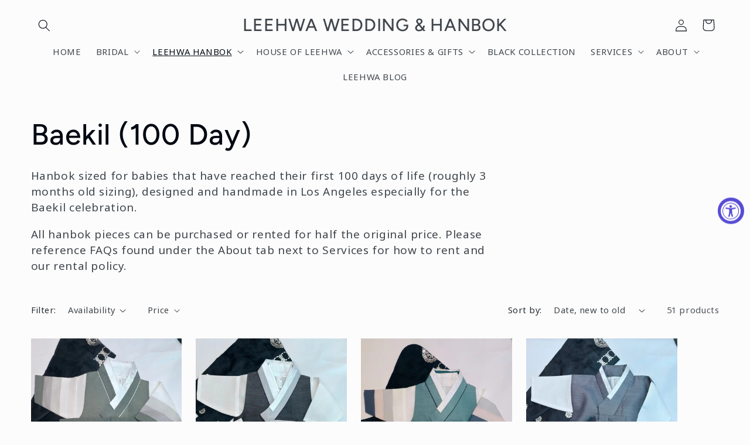

--- FILE ---
content_type: text/html; charset=utf-8
request_url: https://www.leehwawedding.com/collections/baby-100-day
body_size: 28985
content:
<!doctype html>
<html class="no-js" lang="en">
  <head>
    <meta charset="utf-8">
    <meta http-equiv="X-UA-Compatible" content="IE=edge">
    <meta name="viewport" content="width=device-width,initial-scale=1">
    <meta name="theme-color" content="">
    <link rel="canonical" href="https://www.leehwawedding.com/collections/baby-100-day"><link rel="preconnect" href="https://fonts.shopifycdn.com" crossorigin><title>
      Baekil (100 Day)
 &ndash; LEEHWA WEDDING &amp; HANBOK</title>

    
      <meta name="description" content="Hanbok sized for babies that have reached their first 100 days of life (roughly 3 months old sizing), designed and handmade in Los Angeles especially for the Baekil celebration. All hanbok pieces can be purchased or rented for half the original price. Please reference FAQs found under the About tab next to Services for">
    

    

<meta property="og:site_name" content="LEEHWA WEDDING &amp; HANBOK">
<meta property="og:url" content="https://www.leehwawedding.com/collections/baby-100-day">
<meta property="og:title" content="Baekil (100 Day)">
<meta property="og:type" content="website">
<meta property="og:description" content="Hanbok sized for babies that have reached their first 100 days of life (roughly 3 months old sizing), designed and handmade in Los Angeles especially for the Baekil celebration. All hanbok pieces can be purchased or rented for half the original price. Please reference FAQs found under the About tab next to Services for"><meta property="og:image" content="http://www.leehwawedding.com/cdn/shop/collections/image.jpg?v=1586916771">
  <meta property="og:image:secure_url" content="https://www.leehwawedding.com/cdn/shop/collections/image.jpg?v=1586916771">
  <meta property="og:image:width" content="3561">
  <meta property="og:image:height" content="5466"><meta name="twitter:card" content="summary_large_image">
<meta name="twitter:title" content="Baekil (100 Day)">
<meta name="twitter:description" content="Hanbok sized for babies that have reached their first 100 days of life (roughly 3 months old sizing), designed and handmade in Los Angeles especially for the Baekil celebration. All hanbok pieces can be purchased or rented for half the original price. Please reference FAQs found under the About tab next to Services for">


    <script src="//www.leehwawedding.com/cdn/shop/t/8/assets/constants.js?v=58251544750838685771699730633" defer="defer"></script>
    <script src="//www.leehwawedding.com/cdn/shop/t/8/assets/pubsub.js?v=158357773527763999511699730633" defer="defer"></script>
    <script src="//www.leehwawedding.com/cdn/shop/t/8/assets/global.js?v=113367515774722599301699730633" defer="defer"></script><script src="//www.leehwawedding.com/cdn/shop/t/8/assets/animations.js?v=88693664871331136111699730632" defer="defer"></script><script>window.performance && window.performance.mark && window.performance.mark('shopify.content_for_header.start');</script><meta name="google-site-verification" content="OUFCZO1-bSRdMt5euasRFJmwPBGqlE9Mdfgqw8etLVg">
<meta id="shopify-digital-wallet" name="shopify-digital-wallet" content="/25728876619/digital_wallets/dialog">
<meta name="shopify-checkout-api-token" content="679e18b3201528f9669f8353dfd499c4">
<meta id="in-context-paypal-metadata" data-shop-id="25728876619" data-venmo-supported="false" data-environment="production" data-locale="en_US" data-paypal-v4="true" data-currency="USD">
<link rel="alternate" type="application/atom+xml" title="Feed" href="/collections/baby-100-day.atom" />
<link rel="next" href="/collections/baby-100-day?page=2">
<link rel="alternate" type="application/json+oembed" href="https://www.leehwawedding.com/collections/baby-100-day.oembed">
<script async="async" src="/checkouts/internal/preloads.js?locale=en-US"></script>
<link rel="preconnect" href="https://shop.app" crossorigin="anonymous">
<script async="async" src="https://shop.app/checkouts/internal/preloads.js?locale=en-US&shop_id=25728876619" crossorigin="anonymous"></script>
<script id="apple-pay-shop-capabilities" type="application/json">{"shopId":25728876619,"countryCode":"US","currencyCode":"USD","merchantCapabilities":["supports3DS"],"merchantId":"gid:\/\/shopify\/Shop\/25728876619","merchantName":"LEEHWA WEDDING \u0026 HANBOK","requiredBillingContactFields":["postalAddress","email","phone"],"requiredShippingContactFields":["postalAddress","email","phone"],"shippingType":"shipping","supportedNetworks":["visa","masterCard","amex","discover","elo","jcb"],"total":{"type":"pending","label":"LEEHWA WEDDING \u0026 HANBOK","amount":"1.00"},"shopifyPaymentsEnabled":true,"supportsSubscriptions":true}</script>
<script id="shopify-features" type="application/json">{"accessToken":"679e18b3201528f9669f8353dfd499c4","betas":["rich-media-storefront-analytics"],"domain":"www.leehwawedding.com","predictiveSearch":true,"shopId":25728876619,"locale":"en"}</script>
<script>var Shopify = Shopify || {};
Shopify.shop = "leehwa-wedding.myshopify.com";
Shopify.locale = "en";
Shopify.currency = {"active":"USD","rate":"1.0"};
Shopify.country = "US";
Shopify.theme = {"name":"NEW WEBSITE DESIGN","id":138729423097,"schema_name":"Taste","schema_version":"12.0.0","theme_store_id":1434,"role":"main"};
Shopify.theme.handle = "null";
Shopify.theme.style = {"id":null,"handle":null};
Shopify.cdnHost = "www.leehwawedding.com/cdn";
Shopify.routes = Shopify.routes || {};
Shopify.routes.root = "/";</script>
<script type="module">!function(o){(o.Shopify=o.Shopify||{}).modules=!0}(window);</script>
<script>!function(o){function n(){var o=[];function n(){o.push(Array.prototype.slice.apply(arguments))}return n.q=o,n}var t=o.Shopify=o.Shopify||{};t.loadFeatures=n(),t.autoloadFeatures=n()}(window);</script>
<script>
  window.ShopifyPay = window.ShopifyPay || {};
  window.ShopifyPay.apiHost = "shop.app\/pay";
  window.ShopifyPay.redirectState = null;
</script>
<script id="shop-js-analytics" type="application/json">{"pageType":"collection"}</script>
<script defer="defer" async type="module" src="//www.leehwawedding.com/cdn/shopifycloud/shop-js/modules/v2/client.init-shop-cart-sync_BN7fPSNr.en.esm.js"></script>
<script defer="defer" async type="module" src="//www.leehwawedding.com/cdn/shopifycloud/shop-js/modules/v2/chunk.common_Cbph3Kss.esm.js"></script>
<script defer="defer" async type="module" src="//www.leehwawedding.com/cdn/shopifycloud/shop-js/modules/v2/chunk.modal_DKumMAJ1.esm.js"></script>
<script type="module">
  await import("//www.leehwawedding.com/cdn/shopifycloud/shop-js/modules/v2/client.init-shop-cart-sync_BN7fPSNr.en.esm.js");
await import("//www.leehwawedding.com/cdn/shopifycloud/shop-js/modules/v2/chunk.common_Cbph3Kss.esm.js");
await import("//www.leehwawedding.com/cdn/shopifycloud/shop-js/modules/v2/chunk.modal_DKumMAJ1.esm.js");

  window.Shopify.SignInWithShop?.initShopCartSync?.({"fedCMEnabled":true,"windoidEnabled":true});

</script>
<script>
  window.Shopify = window.Shopify || {};
  if (!window.Shopify.featureAssets) window.Shopify.featureAssets = {};
  window.Shopify.featureAssets['shop-js'] = {"shop-cart-sync":["modules/v2/client.shop-cart-sync_CJVUk8Jm.en.esm.js","modules/v2/chunk.common_Cbph3Kss.esm.js","modules/v2/chunk.modal_DKumMAJ1.esm.js"],"init-fed-cm":["modules/v2/client.init-fed-cm_7Fvt41F4.en.esm.js","modules/v2/chunk.common_Cbph3Kss.esm.js","modules/v2/chunk.modal_DKumMAJ1.esm.js"],"init-shop-email-lookup-coordinator":["modules/v2/client.init-shop-email-lookup-coordinator_Cc088_bR.en.esm.js","modules/v2/chunk.common_Cbph3Kss.esm.js","modules/v2/chunk.modal_DKumMAJ1.esm.js"],"init-windoid":["modules/v2/client.init-windoid_hPopwJRj.en.esm.js","modules/v2/chunk.common_Cbph3Kss.esm.js","modules/v2/chunk.modal_DKumMAJ1.esm.js"],"shop-button":["modules/v2/client.shop-button_B0jaPSNF.en.esm.js","modules/v2/chunk.common_Cbph3Kss.esm.js","modules/v2/chunk.modal_DKumMAJ1.esm.js"],"shop-cash-offers":["modules/v2/client.shop-cash-offers_DPIskqss.en.esm.js","modules/v2/chunk.common_Cbph3Kss.esm.js","modules/v2/chunk.modal_DKumMAJ1.esm.js"],"shop-toast-manager":["modules/v2/client.shop-toast-manager_CK7RT69O.en.esm.js","modules/v2/chunk.common_Cbph3Kss.esm.js","modules/v2/chunk.modal_DKumMAJ1.esm.js"],"init-shop-cart-sync":["modules/v2/client.init-shop-cart-sync_BN7fPSNr.en.esm.js","modules/v2/chunk.common_Cbph3Kss.esm.js","modules/v2/chunk.modal_DKumMAJ1.esm.js"],"init-customer-accounts-sign-up":["modules/v2/client.init-customer-accounts-sign-up_CfPf4CXf.en.esm.js","modules/v2/client.shop-login-button_DeIztwXF.en.esm.js","modules/v2/chunk.common_Cbph3Kss.esm.js","modules/v2/chunk.modal_DKumMAJ1.esm.js"],"pay-button":["modules/v2/client.pay-button_CgIwFSYN.en.esm.js","modules/v2/chunk.common_Cbph3Kss.esm.js","modules/v2/chunk.modal_DKumMAJ1.esm.js"],"init-customer-accounts":["modules/v2/client.init-customer-accounts_DQ3x16JI.en.esm.js","modules/v2/client.shop-login-button_DeIztwXF.en.esm.js","modules/v2/chunk.common_Cbph3Kss.esm.js","modules/v2/chunk.modal_DKumMAJ1.esm.js"],"avatar":["modules/v2/client.avatar_BTnouDA3.en.esm.js"],"init-shop-for-new-customer-accounts":["modules/v2/client.init-shop-for-new-customer-accounts_CsZy_esa.en.esm.js","modules/v2/client.shop-login-button_DeIztwXF.en.esm.js","modules/v2/chunk.common_Cbph3Kss.esm.js","modules/v2/chunk.modal_DKumMAJ1.esm.js"],"shop-follow-button":["modules/v2/client.shop-follow-button_BRMJjgGd.en.esm.js","modules/v2/chunk.common_Cbph3Kss.esm.js","modules/v2/chunk.modal_DKumMAJ1.esm.js"],"checkout-modal":["modules/v2/client.checkout-modal_B9Drz_yf.en.esm.js","modules/v2/chunk.common_Cbph3Kss.esm.js","modules/v2/chunk.modal_DKumMAJ1.esm.js"],"shop-login-button":["modules/v2/client.shop-login-button_DeIztwXF.en.esm.js","modules/v2/chunk.common_Cbph3Kss.esm.js","modules/v2/chunk.modal_DKumMAJ1.esm.js"],"lead-capture":["modules/v2/client.lead-capture_DXYzFM3R.en.esm.js","modules/v2/chunk.common_Cbph3Kss.esm.js","modules/v2/chunk.modal_DKumMAJ1.esm.js"],"shop-login":["modules/v2/client.shop-login_CA5pJqmO.en.esm.js","modules/v2/chunk.common_Cbph3Kss.esm.js","modules/v2/chunk.modal_DKumMAJ1.esm.js"],"payment-terms":["modules/v2/client.payment-terms_BxzfvcZJ.en.esm.js","modules/v2/chunk.common_Cbph3Kss.esm.js","modules/v2/chunk.modal_DKumMAJ1.esm.js"]};
</script>
<script>(function() {
  var isLoaded = false;
  function asyncLoad() {
    if (isLoaded) return;
    isLoaded = true;
    var urls = ["https:\/\/accessibly.apps.onthemapmarketing.com\/public\/widget\/run.js?shop=leehwa-wedding.myshopify.com","https:\/\/accessibly.apps.onthemapmarketing.com\/public\/widget\/run.js?shop=leehwa-wedding.myshopify.com","https:\/\/cdn.shopify.com\/s\/files\/1\/0184\/4255\/1360\/files\/quicklink.min.js?351\u0026shop=leehwa-wedding.myshopify.com","https:\/\/accessibly.onthemapmarketing.com\/public\/widget\/run.js?shop=leehwa-wedding.myshopify.com","https:\/\/cdn.nfcube.com\/8789c9ec4d15cf3b5ab0a804cd572f5d.js?shop=leehwa-wedding.myshopify.com"];
    for (var i = 0; i < urls.length; i++) {
      var s = document.createElement('script');
      s.type = 'text/javascript';
      s.async = true;
      s.src = urls[i];
      var x = document.getElementsByTagName('script')[0];
      x.parentNode.insertBefore(s, x);
    }
  };
  if(window.attachEvent) {
    window.attachEvent('onload', asyncLoad);
  } else {
    window.addEventListener('load', asyncLoad, false);
  }
})();</script>
<script id="__st">var __st={"a":25728876619,"offset":-28800,"reqid":"3d3f26e6-ac7a-49b8-a092-5134372f6a5f-1769810556","pageurl":"www.leehwawedding.com\/collections\/baby-100-day","u":"dafd5f85c37a","p":"collection","rtyp":"collection","rid":161185824843};</script>
<script>window.ShopifyPaypalV4VisibilityTracking = true;</script>
<script id="captcha-bootstrap">!function(){'use strict';const t='contact',e='account',n='new_comment',o=[[t,t],['blogs',n],['comments',n],[t,'customer']],c=[[e,'customer_login'],[e,'guest_login'],[e,'recover_customer_password'],[e,'create_customer']],r=t=>t.map((([t,e])=>`form[action*='/${t}']:not([data-nocaptcha='true']) input[name='form_type'][value='${e}']`)).join(','),a=t=>()=>t?[...document.querySelectorAll(t)].map((t=>t.form)):[];function s(){const t=[...o],e=r(t);return a(e)}const i='password',u='form_key',d=['recaptcha-v3-token','g-recaptcha-response','h-captcha-response',i],f=()=>{try{return window.sessionStorage}catch{return}},m='__shopify_v',_=t=>t.elements[u];function p(t,e,n=!1){try{const o=window.sessionStorage,c=JSON.parse(o.getItem(e)),{data:r}=function(t){const{data:e,action:n}=t;return t[m]||n?{data:e,action:n}:{data:t,action:n}}(c);for(const[e,n]of Object.entries(r))t.elements[e]&&(t.elements[e].value=n);n&&o.removeItem(e)}catch(o){console.error('form repopulation failed',{error:o})}}const l='form_type',E='cptcha';function T(t){t.dataset[E]=!0}const w=window,h=w.document,L='Shopify',v='ce_forms',y='captcha';let A=!1;((t,e)=>{const n=(g='f06e6c50-85a8-45c8-87d0-21a2b65856fe',I='https://cdn.shopify.com/shopifycloud/storefront-forms-hcaptcha/ce_storefront_forms_captcha_hcaptcha.v1.5.2.iife.js',D={infoText:'Protected by hCaptcha',privacyText:'Privacy',termsText:'Terms'},(t,e,n)=>{const o=w[L][v],c=o.bindForm;if(c)return c(t,g,e,D).then(n);var r;o.q.push([[t,g,e,D],n]),r=I,A||(h.body.append(Object.assign(h.createElement('script'),{id:'captcha-provider',async:!0,src:r})),A=!0)});var g,I,D;w[L]=w[L]||{},w[L][v]=w[L][v]||{},w[L][v].q=[],w[L][y]=w[L][y]||{},w[L][y].protect=function(t,e){n(t,void 0,e),T(t)},Object.freeze(w[L][y]),function(t,e,n,w,h,L){const[v,y,A,g]=function(t,e,n){const i=e?o:[],u=t?c:[],d=[...i,...u],f=r(d),m=r(i),_=r(d.filter((([t,e])=>n.includes(e))));return[a(f),a(m),a(_),s()]}(w,h,L),I=t=>{const e=t.target;return e instanceof HTMLFormElement?e:e&&e.form},D=t=>v().includes(t);t.addEventListener('submit',(t=>{const e=I(t);if(!e)return;const n=D(e)&&!e.dataset.hcaptchaBound&&!e.dataset.recaptchaBound,o=_(e),c=g().includes(e)&&(!o||!o.value);(n||c)&&t.preventDefault(),c&&!n&&(function(t){try{if(!f())return;!function(t){const e=f();if(!e)return;const n=_(t);if(!n)return;const o=n.value;o&&e.removeItem(o)}(t);const e=Array.from(Array(32),(()=>Math.random().toString(36)[2])).join('');!function(t,e){_(t)||t.append(Object.assign(document.createElement('input'),{type:'hidden',name:u})),t.elements[u].value=e}(t,e),function(t,e){const n=f();if(!n)return;const o=[...t.querySelectorAll(`input[type='${i}']`)].map((({name:t})=>t)),c=[...d,...o],r={};for(const[a,s]of new FormData(t).entries())c.includes(a)||(r[a]=s);n.setItem(e,JSON.stringify({[m]:1,action:t.action,data:r}))}(t,e)}catch(e){console.error('failed to persist form',e)}}(e),e.submit())}));const S=(t,e)=>{t&&!t.dataset[E]&&(n(t,e.some((e=>e===t))),T(t))};for(const o of['focusin','change'])t.addEventListener(o,(t=>{const e=I(t);D(e)&&S(e,y())}));const B=e.get('form_key'),M=e.get(l),P=B&&M;t.addEventListener('DOMContentLoaded',(()=>{const t=y();if(P)for(const e of t)e.elements[l].value===M&&p(e,B);[...new Set([...A(),...v().filter((t=>'true'===t.dataset.shopifyCaptcha))])].forEach((e=>S(e,t)))}))}(h,new URLSearchParams(w.location.search),n,t,e,['guest_login'])})(!0,!0)}();</script>
<script integrity="sha256-4kQ18oKyAcykRKYeNunJcIwy7WH5gtpwJnB7kiuLZ1E=" data-source-attribution="shopify.loadfeatures" defer="defer" src="//www.leehwawedding.com/cdn/shopifycloud/storefront/assets/storefront/load_feature-a0a9edcb.js" crossorigin="anonymous"></script>
<script crossorigin="anonymous" defer="defer" src="//www.leehwawedding.com/cdn/shopifycloud/storefront/assets/shopify_pay/storefront-65b4c6d7.js?v=20250812"></script>
<script data-source-attribution="shopify.dynamic_checkout.dynamic.init">var Shopify=Shopify||{};Shopify.PaymentButton=Shopify.PaymentButton||{isStorefrontPortableWallets:!0,init:function(){window.Shopify.PaymentButton.init=function(){};var t=document.createElement("script");t.src="https://www.leehwawedding.com/cdn/shopifycloud/portable-wallets/latest/portable-wallets.en.js",t.type="module",document.head.appendChild(t)}};
</script>
<script data-source-attribution="shopify.dynamic_checkout.buyer_consent">
  function portableWalletsHideBuyerConsent(e){var t=document.getElementById("shopify-buyer-consent"),n=document.getElementById("shopify-subscription-policy-button");t&&n&&(t.classList.add("hidden"),t.setAttribute("aria-hidden","true"),n.removeEventListener("click",e))}function portableWalletsShowBuyerConsent(e){var t=document.getElementById("shopify-buyer-consent"),n=document.getElementById("shopify-subscription-policy-button");t&&n&&(t.classList.remove("hidden"),t.removeAttribute("aria-hidden"),n.addEventListener("click",e))}window.Shopify?.PaymentButton&&(window.Shopify.PaymentButton.hideBuyerConsent=portableWalletsHideBuyerConsent,window.Shopify.PaymentButton.showBuyerConsent=portableWalletsShowBuyerConsent);
</script>
<script data-source-attribution="shopify.dynamic_checkout.cart.bootstrap">document.addEventListener("DOMContentLoaded",(function(){function t(){return document.querySelector("shopify-accelerated-checkout-cart, shopify-accelerated-checkout")}if(t())Shopify.PaymentButton.init();else{new MutationObserver((function(e,n){t()&&(Shopify.PaymentButton.init(),n.disconnect())})).observe(document.body,{childList:!0,subtree:!0})}}));
</script>
<link id="shopify-accelerated-checkout-styles" rel="stylesheet" media="screen" href="https://www.leehwawedding.com/cdn/shopifycloud/portable-wallets/latest/accelerated-checkout-backwards-compat.css" crossorigin="anonymous">
<style id="shopify-accelerated-checkout-cart">
        #shopify-buyer-consent {
  margin-top: 1em;
  display: inline-block;
  width: 100%;
}

#shopify-buyer-consent.hidden {
  display: none;
}

#shopify-subscription-policy-button {
  background: none;
  border: none;
  padding: 0;
  text-decoration: underline;
  font-size: inherit;
  cursor: pointer;
}

#shopify-subscription-policy-button::before {
  box-shadow: none;
}

      </style>
<script id="sections-script" data-sections="header" defer="defer" src="//www.leehwawedding.com/cdn/shop/t/8/compiled_assets/scripts.js?v=3072"></script>
<script>window.performance && window.performance.mark && window.performance.mark('shopify.content_for_header.end');</script>


    <style data-shopify>
      
      
      
      
      @font-face {
  font-family: Figtree;
  font-weight: 500;
  font-style: normal;
  font-display: swap;
  src: url("//www.leehwawedding.com/cdn/fonts/figtree/figtree_n5.3b6b7df38aa5986536945796e1f947445832047c.woff2") format("woff2"),
       url("//www.leehwawedding.com/cdn/fonts/figtree/figtree_n5.f26bf6dcae278b0ed902605f6605fa3338e81dab.woff") format("woff");
}


      
        :root,
        .color-background-1 {
          --color-background: 252,252,252;
        
          --gradient-background: #fcfcfc;
        

        

        --color-foreground: 2,9,18;
        --color-background-contrast: 188,188,188;
        --color-shadow: 2,9,18;
        --color-button: 2,9,18;
        --color-button-text: 252,252,252;
        --color-secondary-button: 252,252,252;
        --color-secondary-button-text: 2,9,18;
        --color-link: 2,9,18;
        --color-badge-foreground: 2,9,18;
        --color-badge-background: 252,252,252;
        --color-badge-border: 2,9,18;
        --payment-terms-background-color: rgb(252 252 252);
      }
      
        
        .color-background-2 {
          --color-background: 228,246,255;
        
          --gradient-background: #e4f6ff;
        

        

        --color-foreground: 2,9,18;
        --color-background-contrast: 100,203,255;
        --color-shadow: 2,9,18;
        --color-button: 2,9,18;
        --color-button-text: 228,246,255;
        --color-secondary-button: 228,246,255;
        --color-secondary-button-text: 2,9,18;
        --color-link: 2,9,18;
        --color-badge-foreground: 2,9,18;
        --color-badge-background: 228,246,255;
        --color-badge-border: 2,9,18;
        --payment-terms-background-color: rgb(228 246 255);
      }
      
        
        .color-inverse {
          --color-background: 219,233,224;
        
          --gradient-background: #dbe9e0;
        

        

        --color-foreground: 2,9,18;
        --color-background-contrast: 140,185,156;
        --color-shadow: 2,9,18;
        --color-button: 2,9,18;
        --color-button-text: 219,233,224;
        --color-secondary-button: 219,233,224;
        --color-secondary-button-text: 2,9,18;
        --color-link: 2,9,18;
        --color-badge-foreground: 2,9,18;
        --color-badge-background: 219,233,224;
        --color-badge-border: 2,9,18;
        --payment-terms-background-color: rgb(219 233 224);
      }
      
        
        .color-accent-1 {
          --color-background: 2,9,18;
        
          --gradient-background: #020912;
        

        

        --color-foreground: 252,252,252;
        --color-background-contrast: 43,126,232;
        --color-shadow: 2,9,18;
        --color-button: 252,252,252;
        --color-button-text: 2,9,18;
        --color-secondary-button: 2,9,18;
        --color-secondary-button-text: 252,252,252;
        --color-link: 252,252,252;
        --color-badge-foreground: 252,252,252;
        --color-badge-background: 2,9,18;
        --color-badge-border: 252,252,252;
        --payment-terms-background-color: rgb(2 9 18);
      }
      
        
        .color-accent-2 {
          --color-background: 255,223,184;
        
          --gradient-background: #ffdfb8;
        

        

        --color-foreground: 2,9,18;
        --color-background-contrast: 255,166,57;
        --color-shadow: 2,9,18;
        --color-button: 2,9,18;
        --color-button-text: 255,223,184;
        --color-secondary-button: 255,223,184;
        --color-secondary-button-text: 2,9,18;
        --color-link: 2,9,18;
        --color-badge-foreground: 2,9,18;
        --color-badge-background: 255,223,184;
        --color-badge-border: 2,9,18;
        --payment-terms-background-color: rgb(255 223 184);
      }
      

      body, .color-background-1, .color-background-2, .color-inverse, .color-accent-1, .color-accent-2 {
        color: rgba(var(--color-foreground), 0.75);
        background-color: rgb(var(--color-background));
      }

      :root {
        --font-body-family: "system_ui", -apple-system, 'Segoe UI', Roboto, 'Helvetica Neue', 'Noto Sans', 'Liberation Sans', Arial, sans-serif, 'Apple Color Emoji', 'Segoe UI Emoji', 'Segoe UI Symbol', 'Noto Color Emoji';
        --font-body-style: normal;
        --font-body-weight: 400;
        --font-body-weight-bold: 700;

        --font-heading-family: Figtree, sans-serif;
        --font-heading-style: normal;
        --font-heading-weight: 500;

        --font-body-scale: 1.05;
        --font-heading-scale: 1.1904761904761905;

        --media-padding: px;
        --media-border-opacity: 1.0;
        --media-border-width: 2px;
        --media-radius: 0px;
        --media-shadow-opacity: 0.0;
        --media-shadow-horizontal-offset: 0px;
        --media-shadow-vertical-offset: 4px;
        --media-shadow-blur-radius: 5px;
        --media-shadow-visible: 0;

        --page-width: 140rem;
        --page-width-margin: 0rem;

        --product-card-image-padding: 0.0rem;
        --product-card-corner-radius: 0.0rem;
        --product-card-text-alignment: center;
        --product-card-border-width: 0.0rem;
        --product-card-border-opacity: 0.1;
        --product-card-shadow-opacity: 0.0;
        --product-card-shadow-visible: 0;
        --product-card-shadow-horizontal-offset: 0.0rem;
        --product-card-shadow-vertical-offset: 0.4rem;
        --product-card-shadow-blur-radius: 0.5rem;

        --collection-card-image-padding: 0.0rem;
        --collection-card-corner-radius: 0.0rem;
        --collection-card-text-alignment: center;
        --collection-card-border-width: 0.0rem;
        --collection-card-border-opacity: 0.1;
        --collection-card-shadow-opacity: 0.0;
        --collection-card-shadow-visible: 0;
        --collection-card-shadow-horizontal-offset: 0.0rem;
        --collection-card-shadow-vertical-offset: 0.4rem;
        --collection-card-shadow-blur-radius: 0.5rem;

        --blog-card-image-padding: 0.0rem;
        --blog-card-corner-radius: 0.0rem;
        --blog-card-text-alignment: center;
        --blog-card-border-width: 0.0rem;
        --blog-card-border-opacity: 0.1;
        --blog-card-shadow-opacity: 0.0;
        --blog-card-shadow-visible: 0;
        --blog-card-shadow-horizontal-offset: 0.0rem;
        --blog-card-shadow-vertical-offset: 0.4rem;
        --blog-card-shadow-blur-radius: 0.5rem;

        --badge-corner-radius: 4.0rem;

        --popup-border-width: 2px;
        --popup-border-opacity: 1.0;
        --popup-corner-radius: 0px;
        --popup-shadow-opacity: 0.05;
        --popup-shadow-horizontal-offset: 0px;
        --popup-shadow-vertical-offset: 4px;
        --popup-shadow-blur-radius: 5px;

        --drawer-border-width: 2px;
        --drawer-border-opacity: 1.0;
        --drawer-shadow-opacity: 0.0;
        --drawer-shadow-horizontal-offset: 0px;
        --drawer-shadow-vertical-offset: 4px;
        --drawer-shadow-blur-radius: 5px;

        --spacing-sections-desktop: 20px;
        --spacing-sections-mobile: 20px;

        --grid-desktop-vertical-spacing: 24px;
        --grid-desktop-horizontal-spacing: 24px;
        --grid-mobile-vertical-spacing: 12px;
        --grid-mobile-horizontal-spacing: 12px;

        --text-boxes-border-opacity: 1.0;
        --text-boxes-border-width: 2px;
        --text-boxes-radius: 0px;
        --text-boxes-shadow-opacity: 0.0;
        --text-boxes-shadow-visible: 0;
        --text-boxes-shadow-horizontal-offset: 0px;
        --text-boxes-shadow-vertical-offset: 4px;
        --text-boxes-shadow-blur-radius: 5px;

        --buttons-radius: 0px;
        --buttons-radius-outset: 0px;
        --buttons-border-width: 1px;
        --buttons-border-opacity: 1.0;
        --buttons-shadow-opacity: 0.0;
        --buttons-shadow-visible: 0;
        --buttons-shadow-horizontal-offset: 0px;
        --buttons-shadow-vertical-offset: 4px;
        --buttons-shadow-blur-radius: 5px;
        --buttons-border-offset: 0px;

        --inputs-radius: 0px;
        --inputs-border-width: 1px;
        --inputs-border-opacity: 0.55;
        --inputs-shadow-opacity: 0.0;
        --inputs-shadow-horizontal-offset: 0px;
        --inputs-margin-offset: 0px;
        --inputs-shadow-vertical-offset: 4px;
        --inputs-shadow-blur-radius: 5px;
        --inputs-radius-outset: 0px;

        --variant-pills-radius: 40px;
        --variant-pills-border-width: 1px;
        --variant-pills-border-opacity: 0.55;
        --variant-pills-shadow-opacity: 0.0;
        --variant-pills-shadow-horizontal-offset: 0px;
        --variant-pills-shadow-vertical-offset: 4px;
        --variant-pills-shadow-blur-radius: 5px;
      }

      *,
      *::before,
      *::after {
        box-sizing: inherit;
      }

      html {
        box-sizing: border-box;
        font-size: calc(var(--font-body-scale) * 62.5%);
        height: 100%;
      }

      body {
        display: grid;
        grid-template-rows: auto auto 1fr auto;
        grid-template-columns: 100%;
        min-height: 100%;
        margin: 0;
        font-size: 1.5rem;
        letter-spacing: 0.06rem;
        line-height: calc(1 + 0.8 / var(--font-body-scale));
        font-family: var(--font-body-family);
        font-style: var(--font-body-style);
        font-weight: var(--font-body-weight);
      }

      @media screen and (min-width: 750px) {
        body {
          font-size: 1.6rem;
        }
      }
    </style>

    <link href="//www.leehwawedding.com/cdn/shop/t/8/assets/base.css?v=127867003511637661291699730632" rel="stylesheet" type="text/css" media="all" />
<link rel="preload" as="font" href="//www.leehwawedding.com/cdn/fonts/figtree/figtree_n5.3b6b7df38aa5986536945796e1f947445832047c.woff2" type="font/woff2" crossorigin><link
        rel="stylesheet"
        href="//www.leehwawedding.com/cdn/shop/t/8/assets/component-predictive-search.css?v=118923337488134913561699730632"
        media="print"
        onload="this.media='all'"
      ><script>
      document.documentElement.className = document.documentElement.className.replace('no-js', 'js');
      if (Shopify.designMode) {
        document.documentElement.classList.add('shopify-design-mode');
      }
    </script>
  <!--Gem_Page_Header_Script-->
    


<!--End_Gem_Page_Header_Script-->



    

    
  
<script src="https://cdn.shopify.com/extensions/019a0131-ca1b-7172-a6b1-2fadce39ca6e/accessibly-28/assets/acc-main.js" type="text/javascript" defer="defer"></script>
<link href="https://monorail-edge.shopifysvc.com" rel="dns-prefetch">
<script>(function(){if ("sendBeacon" in navigator && "performance" in window) {try {var session_token_from_headers = performance.getEntriesByType('navigation')[0].serverTiming.find(x => x.name == '_s').description;} catch {var session_token_from_headers = undefined;}var session_cookie_matches = document.cookie.match(/_shopify_s=([^;]*)/);var session_token_from_cookie = session_cookie_matches && session_cookie_matches.length === 2 ? session_cookie_matches[1] : "";var session_token = session_token_from_headers || session_token_from_cookie || "";function handle_abandonment_event(e) {var entries = performance.getEntries().filter(function(entry) {return /monorail-edge.shopifysvc.com/.test(entry.name);});if (!window.abandonment_tracked && entries.length === 0) {window.abandonment_tracked = true;var currentMs = Date.now();var navigation_start = performance.timing.navigationStart;var payload = {shop_id: 25728876619,url: window.location.href,navigation_start,duration: currentMs - navigation_start,session_token,page_type: "collection"};window.navigator.sendBeacon("https://monorail-edge.shopifysvc.com/v1/produce", JSON.stringify({schema_id: "online_store_buyer_site_abandonment/1.1",payload: payload,metadata: {event_created_at_ms: currentMs,event_sent_at_ms: currentMs}}));}}window.addEventListener('pagehide', handle_abandonment_event);}}());</script>
<script id="web-pixels-manager-setup">(function e(e,d,r,n,o){if(void 0===o&&(o={}),!Boolean(null===(a=null===(i=window.Shopify)||void 0===i?void 0:i.analytics)||void 0===a?void 0:a.replayQueue)){var i,a;window.Shopify=window.Shopify||{};var t=window.Shopify;t.analytics=t.analytics||{};var s=t.analytics;s.replayQueue=[],s.publish=function(e,d,r){return s.replayQueue.push([e,d,r]),!0};try{self.performance.mark("wpm:start")}catch(e){}var l=function(){var e={modern:/Edge?\/(1{2}[4-9]|1[2-9]\d|[2-9]\d{2}|\d{4,})\.\d+(\.\d+|)|Firefox\/(1{2}[4-9]|1[2-9]\d|[2-9]\d{2}|\d{4,})\.\d+(\.\d+|)|Chrom(ium|e)\/(9{2}|\d{3,})\.\d+(\.\d+|)|(Maci|X1{2}).+ Version\/(15\.\d+|(1[6-9]|[2-9]\d|\d{3,})\.\d+)([,.]\d+|)( \(\w+\)|)( Mobile\/\w+|) Safari\/|Chrome.+OPR\/(9{2}|\d{3,})\.\d+\.\d+|(CPU[ +]OS|iPhone[ +]OS|CPU[ +]iPhone|CPU IPhone OS|CPU iPad OS)[ +]+(15[._]\d+|(1[6-9]|[2-9]\d|\d{3,})[._]\d+)([._]\d+|)|Android:?[ /-](13[3-9]|1[4-9]\d|[2-9]\d{2}|\d{4,})(\.\d+|)(\.\d+|)|Android.+Firefox\/(13[5-9]|1[4-9]\d|[2-9]\d{2}|\d{4,})\.\d+(\.\d+|)|Android.+Chrom(ium|e)\/(13[3-9]|1[4-9]\d|[2-9]\d{2}|\d{4,})\.\d+(\.\d+|)|SamsungBrowser\/([2-9]\d|\d{3,})\.\d+/,legacy:/Edge?\/(1[6-9]|[2-9]\d|\d{3,})\.\d+(\.\d+|)|Firefox\/(5[4-9]|[6-9]\d|\d{3,})\.\d+(\.\d+|)|Chrom(ium|e)\/(5[1-9]|[6-9]\d|\d{3,})\.\d+(\.\d+|)([\d.]+$|.*Safari\/(?![\d.]+ Edge\/[\d.]+$))|(Maci|X1{2}).+ Version\/(10\.\d+|(1[1-9]|[2-9]\d|\d{3,})\.\d+)([,.]\d+|)( \(\w+\)|)( Mobile\/\w+|) Safari\/|Chrome.+OPR\/(3[89]|[4-9]\d|\d{3,})\.\d+\.\d+|(CPU[ +]OS|iPhone[ +]OS|CPU[ +]iPhone|CPU IPhone OS|CPU iPad OS)[ +]+(10[._]\d+|(1[1-9]|[2-9]\d|\d{3,})[._]\d+)([._]\d+|)|Android:?[ /-](13[3-9]|1[4-9]\d|[2-9]\d{2}|\d{4,})(\.\d+|)(\.\d+|)|Mobile Safari.+OPR\/([89]\d|\d{3,})\.\d+\.\d+|Android.+Firefox\/(13[5-9]|1[4-9]\d|[2-9]\d{2}|\d{4,})\.\d+(\.\d+|)|Android.+Chrom(ium|e)\/(13[3-9]|1[4-9]\d|[2-9]\d{2}|\d{4,})\.\d+(\.\d+|)|Android.+(UC? ?Browser|UCWEB|U3)[ /]?(15\.([5-9]|\d{2,})|(1[6-9]|[2-9]\d|\d{3,})\.\d+)\.\d+|SamsungBrowser\/(5\.\d+|([6-9]|\d{2,})\.\d+)|Android.+MQ{2}Browser\/(14(\.(9|\d{2,})|)|(1[5-9]|[2-9]\d|\d{3,})(\.\d+|))(\.\d+|)|K[Aa][Ii]OS\/(3\.\d+|([4-9]|\d{2,})\.\d+)(\.\d+|)/},d=e.modern,r=e.legacy,n=navigator.userAgent;return n.match(d)?"modern":n.match(r)?"legacy":"unknown"}(),u="modern"===l?"modern":"legacy",c=(null!=n?n:{modern:"",legacy:""})[u],f=function(e){return[e.baseUrl,"/wpm","/b",e.hashVersion,"modern"===e.buildTarget?"m":"l",".js"].join("")}({baseUrl:d,hashVersion:r,buildTarget:u}),m=function(e){var d=e.version,r=e.bundleTarget,n=e.surface,o=e.pageUrl,i=e.monorailEndpoint;return{emit:function(e){var a=e.status,t=e.errorMsg,s=(new Date).getTime(),l=JSON.stringify({metadata:{event_sent_at_ms:s},events:[{schema_id:"web_pixels_manager_load/3.1",payload:{version:d,bundle_target:r,page_url:o,status:a,surface:n,error_msg:t},metadata:{event_created_at_ms:s}}]});if(!i)return console&&console.warn&&console.warn("[Web Pixels Manager] No Monorail endpoint provided, skipping logging."),!1;try{return self.navigator.sendBeacon.bind(self.navigator)(i,l)}catch(e){}var u=new XMLHttpRequest;try{return u.open("POST",i,!0),u.setRequestHeader("Content-Type","text/plain"),u.send(l),!0}catch(e){return console&&console.warn&&console.warn("[Web Pixels Manager] Got an unhandled error while logging to Monorail."),!1}}}}({version:r,bundleTarget:l,surface:e.surface,pageUrl:self.location.href,monorailEndpoint:e.monorailEndpoint});try{o.browserTarget=l,function(e){var d=e.src,r=e.async,n=void 0===r||r,o=e.onload,i=e.onerror,a=e.sri,t=e.scriptDataAttributes,s=void 0===t?{}:t,l=document.createElement("script"),u=document.querySelector("head"),c=document.querySelector("body");if(l.async=n,l.src=d,a&&(l.integrity=a,l.crossOrigin="anonymous"),s)for(var f in s)if(Object.prototype.hasOwnProperty.call(s,f))try{l.dataset[f]=s[f]}catch(e){}if(o&&l.addEventListener("load",o),i&&l.addEventListener("error",i),u)u.appendChild(l);else{if(!c)throw new Error("Did not find a head or body element to append the script");c.appendChild(l)}}({src:f,async:!0,onload:function(){if(!function(){var e,d;return Boolean(null===(d=null===(e=window.Shopify)||void 0===e?void 0:e.analytics)||void 0===d?void 0:d.initialized)}()){var d=window.webPixelsManager.init(e)||void 0;if(d){var r=window.Shopify.analytics;r.replayQueue.forEach((function(e){var r=e[0],n=e[1],o=e[2];d.publishCustomEvent(r,n,o)})),r.replayQueue=[],r.publish=d.publishCustomEvent,r.visitor=d.visitor,r.initialized=!0}}},onerror:function(){return m.emit({status:"failed",errorMsg:"".concat(f," has failed to load")})},sri:function(e){var d=/^sha384-[A-Za-z0-9+/=]+$/;return"string"==typeof e&&d.test(e)}(c)?c:"",scriptDataAttributes:o}),m.emit({status:"loading"})}catch(e){m.emit({status:"failed",errorMsg:(null==e?void 0:e.message)||"Unknown error"})}}})({shopId: 25728876619,storefrontBaseUrl: "https://www.leehwawedding.com",extensionsBaseUrl: "https://extensions.shopifycdn.com/cdn/shopifycloud/web-pixels-manager",monorailEndpoint: "https://monorail-edge.shopifysvc.com/unstable/produce_batch",surface: "storefront-renderer",enabledBetaFlags: ["2dca8a86"],webPixelsConfigList: [{"id":"530252025","configuration":"{\"config\":\"{\\\"pixel_id\\\":\\\"GT-TW556G2\\\",\\\"target_country\\\":\\\"US\\\",\\\"gtag_events\\\":[{\\\"type\\\":\\\"purchase\\\",\\\"action_label\\\":\\\"MC-9RRN9EL11F\\\"},{\\\"type\\\":\\\"page_view\\\",\\\"action_label\\\":\\\"MC-9RRN9EL11F\\\"},{\\\"type\\\":\\\"view_item\\\",\\\"action_label\\\":\\\"MC-9RRN9EL11F\\\"}],\\\"enable_monitoring_mode\\\":false}\"}","eventPayloadVersion":"v1","runtimeContext":"OPEN","scriptVersion":"b2a88bafab3e21179ed38636efcd8a93","type":"APP","apiClientId":1780363,"privacyPurposes":[],"dataSharingAdjustments":{"protectedCustomerApprovalScopes":["read_customer_address","read_customer_email","read_customer_name","read_customer_personal_data","read_customer_phone"]}},{"id":"230490361","configuration":"{\"pixel_id\":\"712025839702420\",\"pixel_type\":\"facebook_pixel\",\"metaapp_system_user_token\":\"-\"}","eventPayloadVersion":"v1","runtimeContext":"OPEN","scriptVersion":"ca16bc87fe92b6042fbaa3acc2fbdaa6","type":"APP","apiClientId":2329312,"privacyPurposes":["ANALYTICS","MARKETING","SALE_OF_DATA"],"dataSharingAdjustments":{"protectedCustomerApprovalScopes":["read_customer_address","read_customer_email","read_customer_name","read_customer_personal_data","read_customer_phone"]}},{"id":"60293369","eventPayloadVersion":"v1","runtimeContext":"LAX","scriptVersion":"1","type":"CUSTOM","privacyPurposes":["MARKETING"],"name":"Meta pixel (migrated)"},{"id":"78184697","eventPayloadVersion":"v1","runtimeContext":"LAX","scriptVersion":"1","type":"CUSTOM","privacyPurposes":["ANALYTICS"],"name":"Google Analytics tag (migrated)"},{"id":"shopify-app-pixel","configuration":"{}","eventPayloadVersion":"v1","runtimeContext":"STRICT","scriptVersion":"0450","apiClientId":"shopify-pixel","type":"APP","privacyPurposes":["ANALYTICS","MARKETING"]},{"id":"shopify-custom-pixel","eventPayloadVersion":"v1","runtimeContext":"LAX","scriptVersion":"0450","apiClientId":"shopify-pixel","type":"CUSTOM","privacyPurposes":["ANALYTICS","MARKETING"]}],isMerchantRequest: false,initData: {"shop":{"name":"LEEHWA WEDDING \u0026 HANBOK","paymentSettings":{"currencyCode":"USD"},"myshopifyDomain":"leehwa-wedding.myshopify.com","countryCode":"US","storefrontUrl":"https:\/\/www.leehwawedding.com"},"customer":null,"cart":null,"checkout":null,"productVariants":[],"purchasingCompany":null},},"https://www.leehwawedding.com/cdn","1d2a099fw23dfb22ep557258f5m7a2edbae",{"modern":"","legacy":""},{"shopId":"25728876619","storefrontBaseUrl":"https:\/\/www.leehwawedding.com","extensionBaseUrl":"https:\/\/extensions.shopifycdn.com\/cdn\/shopifycloud\/web-pixels-manager","surface":"storefront-renderer","enabledBetaFlags":"[\"2dca8a86\"]","isMerchantRequest":"false","hashVersion":"1d2a099fw23dfb22ep557258f5m7a2edbae","publish":"custom","events":"[[\"page_viewed\",{}],[\"collection_viewed\",{\"collection\":{\"id\":\"161185824843\",\"title\":\"Baekil (100 Day)\",\"productVariants\":[{\"price\":{\"amount\":200.0,\"currencyCode\":\"USD\"},\"product\":{\"title\":\"Sebastian 100 Day Hanbok\",\"vendor\":\"LEEHWA WEDDING\",\"id\":\"8694310600953\",\"untranslatedTitle\":\"Sebastian 100 Day Hanbok\",\"url\":\"\/products\/jackson-100-day-hanbok-copy\",\"type\":\"Dolbok\"},\"id\":\"46101113274617\",\"image\":{\"src\":\"\/\/www.leehwawedding.com\/cdn\/shop\/files\/Untitleddesign-2025-01-21T164430.975.jpg?v=1737506760\"},\"sku\":null,\"title\":\"No Hat\",\"untranslatedTitle\":\"No Hat\"},{\"price\":{\"amount\":200.0,\"currencyCode\":\"USD\"},\"product\":{\"title\":\"Jackson 100 Day Hanbok\",\"vendor\":\"LEEHWA WEDDING\",\"id\":\"8694307324153\",\"untranslatedTitle\":\"Jackson 100 Day Hanbok\",\"url\":\"\/products\/jack-100-day-hanbok-copy\",\"type\":\"Dolbok\"},\"id\":\"46101104853241\",\"image\":{\"src\":\"\/\/www.leehwawedding.com\/cdn\/shop\/files\/Untitleddesign-2025-01-21T164047.540.jpg?v=1737506542\"},\"sku\":null,\"title\":\"No Hat\",\"untranslatedTitle\":\"No Hat\"},{\"price\":{\"amount\":200.0,\"currencyCode\":\"USD\"},\"product\":{\"title\":\"Jack 100 Day Hanbok\",\"vendor\":\"LEEHWA WEDDING\",\"id\":\"8694306668793\",\"untranslatedTitle\":\"Jack 100 Day Hanbok\",\"url\":\"\/products\/liam-100-day-hanbok-copy\",\"type\":\"Dolbok\"},\"id\":\"46101084602617\",\"image\":{\"src\":\"\/\/www.leehwawedding.com\/cdn\/shop\/files\/Untitleddesign-2025-01-22T103947.884.jpg?v=1737571287\"},\"sku\":null,\"title\":\"No Hat\",\"untranslatedTitle\":\"No Hat\"},{\"price\":{\"amount\":200.0,\"currencyCode\":\"USD\"},\"product\":{\"title\":\"Liam 100 Day Hanbok\",\"vendor\":\"LEEHWA WEDDING\",\"id\":\"8694306210041\",\"untranslatedTitle\":\"Liam 100 Day Hanbok\",\"url\":\"\/products\/noah-100-day-hanbok-copy\",\"type\":\"Dolbok\"},\"id\":\"46101078409465\",\"image\":{\"src\":\"\/\/www.leehwawedding.com\/cdn\/shop\/files\/Untitleddesign-2025-01-21T163227.342.jpg?v=1737506098\"},\"sku\":null,\"title\":\"No Hat\",\"untranslatedTitle\":\"No Hat\"},{\"price\":{\"amount\":200.0,\"currencyCode\":\"USD\"},\"product\":{\"title\":\"Noah 100 Day Hanbok\",\"vendor\":\"LEEHWA WEDDING\",\"id\":\"8694305652985\",\"untranslatedTitle\":\"Noah 100 Day Hanbok\",\"url\":\"\/products\/julian-100-day-hanbok-copy\",\"type\":\"Dolbok\"},\"id\":\"46101072511225\",\"image\":{\"src\":\"\/\/www.leehwawedding.com\/cdn\/shop\/files\/Untitleddesign-2025-01-21T162910.748.jpg?v=1737505873\"},\"sku\":null,\"title\":\"No Hat\",\"untranslatedTitle\":\"No Hat\"},{\"price\":{\"amount\":200.0,\"currencyCode\":\"USD\"},\"product\":{\"title\":\"Elijah 100 Day Hanbok\",\"vendor\":\"LEEHWA WEDDING\",\"id\":\"8694303326457\",\"untranslatedTitle\":\"Elijah 100 Day Hanbok\",\"url\":\"\/products\/mason-100-day-hanbok-copy\",\"type\":\"Hanbok\"},\"id\":\"46101045248249\",\"image\":{\"src\":\"\/\/www.leehwawedding.com\/cdn\/shop\/files\/Untitleddesign-2025-01-21T161122.876.jpg?v=1737504803\"},\"sku\":null,\"title\":\"No Hat\",\"untranslatedTitle\":\"No Hat\"},{\"price\":{\"amount\":200.0,\"currencyCode\":\"USD\"},\"product\":{\"title\":\"Mason 100 Day Hanbok\",\"vendor\":\"LEEHWA WEDDING\",\"id\":\"8694302081273\",\"untranslatedTitle\":\"Mason 100 Day Hanbok\",\"url\":\"\/products\/mike-100-day-hanbok-copy\",\"type\":\"Hanbok\"},\"id\":\"46101034139897\",\"image\":{\"src\":\"\/\/www.leehwawedding.com\/cdn\/shop\/files\/Untitleddesign-2025-01-22T104634.217.jpg?v=1737571742\"},\"sku\":null,\"title\":\"No Hat\",\"untranslatedTitle\":\"No Hat\"},{\"price\":{\"amount\":200.0,\"currencyCode\":\"USD\"},\"product\":{\"title\":\"Mike 100 Day Hanbok\",\"vendor\":\"LEEHWA WEDDING\",\"id\":\"8694301524217\",\"untranslatedTitle\":\"Mike 100 Day Hanbok\",\"url\":\"\/products\/lucas-100-day-hanbok-copy\",\"type\":\"Hanbok\"},\"id\":\"46101033320697\",\"image\":{\"src\":\"\/\/www.leehwawedding.com\/cdn\/shop\/files\/Untitleddesign-2025-01-21T155729.408.jpg?v=1737503961\"},\"sku\":null,\"title\":\"No Hat\",\"untranslatedTitle\":\"No Hat\"},{\"price\":{\"amount\":200.0,\"currencyCode\":\"USD\"},\"product\":{\"title\":\"Sally 100 Day Hanbok\",\"vendor\":\"LEEHWA WEDDING\",\"id\":\"7927406756089\",\"untranslatedTitle\":\"Sally 100 Day Hanbok\",\"url\":\"\/products\/sally-100-day-hanbok\",\"type\":\"Dolbok\"},\"id\":\"43846998065401\",\"image\":{\"src\":\"\/\/www.leehwawedding.com\/cdn\/shop\/files\/Untitleddesign-2025-01-25T133729.987.jpg?v=1737841934\"},\"sku\":\"\",\"title\":\"With Hat\",\"untranslatedTitle\":\"With Hat\"},{\"price\":{\"amount\":200.0,\"currencyCode\":\"USD\"},\"product\":{\"title\":\"Lindsay 100 Day Hanbok\",\"vendor\":\"LEEHWA WEDDING\",\"id\":\"7865417662713\",\"untranslatedTitle\":\"Lindsay 100 Day Hanbok\",\"url\":\"\/products\/lindsay-100-day-hanbok\",\"type\":\"Dolbok\"},\"id\":\"43622237995257\",\"image\":{\"src\":\"\/\/www.leehwawedding.com\/cdn\/shop\/files\/Untitleddesign-2025-01-25T133838.374.jpg?v=1737841738\"},\"sku\":null,\"title\":\"No Hat\",\"untranslatedTitle\":\"No Hat\"},{\"price\":{\"amount\":200.0,\"currencyCode\":\"USD\"},\"product\":{\"title\":\"Jisoo 100 Day Hanbok\",\"vendor\":\"LEEHWA WEDDING\",\"id\":\"7865417400569\",\"untranslatedTitle\":\"Jisoo 100 Day Hanbok\",\"url\":\"\/products\/jisoo-100-day-hanbok\",\"type\":\"Dolbok\"},\"id\":\"43622237044985\",\"image\":{\"src\":\"\/\/www.leehwawedding.com\/cdn\/shop\/files\/girls4.jpg?v=1684794662\"},\"sku\":null,\"title\":\"No Hat\",\"untranslatedTitle\":\"No Hat\"},{\"price\":{\"amount\":200.0,\"currencyCode\":\"USD\"},\"product\":{\"title\":\"Jennie 100 Day Hanbok\",\"vendor\":\"LEEHWA WEDDING\",\"id\":\"7865417105657\",\"untranslatedTitle\":\"Jennie 100 Day Hanbok\",\"url\":\"\/products\/jennie-100-day-hanbok\",\"type\":\"Dolbok\"},\"id\":\"43622236651769\",\"image\":{\"src\":\"\/\/www.leehwawedding.com\/cdn\/shop\/files\/girls3.jpg?v=1684794602\"},\"sku\":null,\"title\":\"No Hat\",\"untranslatedTitle\":\"No Hat\"},{\"price\":{\"amount\":200.0,\"currencyCode\":\"USD\"},\"product\":{\"title\":\"Emily 100 Day Hanbok\",\"vendor\":\"LEEHWA WEDDING\",\"id\":\"7865416909049\",\"untranslatedTitle\":\"Emily 100 Day Hanbok\",\"url\":\"\/products\/emily-100-day-hanbok\",\"type\":\"Dolbok\"},\"id\":\"43622235668729\",\"image\":{\"src\":\"\/\/www.leehwawedding.com\/cdn\/shop\/files\/girls1.jpg?v=1684794374\"},\"sku\":null,\"title\":\"No Hat\",\"untranslatedTitle\":\"No Hat\"},{\"price\":{\"amount\":200.0,\"currencyCode\":\"USD\"},\"product\":{\"title\":\"Megan 100 Day Hanbok\",\"vendor\":\"LEEHWA WEDDING\",\"id\":\"7865416777977\",\"untranslatedTitle\":\"Megan 100 Day Hanbok\",\"url\":\"\/products\/megan-100-day-hanbok\",\"type\":\"Dolbok\"},\"id\":\"43622235504889\",\"image\":{\"src\":\"\/\/www.leehwawedding.com\/cdn\/shop\/files\/girls2.jpg?v=1684794420\"},\"sku\":null,\"title\":\"No Hat\",\"untranslatedTitle\":\"No Hat\"},{\"price\":{\"amount\":200.0,\"currencyCode\":\"USD\"},\"product\":{\"title\":\"Daniel 100 Day Hanbok\",\"vendor\":\"LEEHWA WEDDING\",\"id\":\"7863026254073\",\"untranslatedTitle\":\"Daniel 100 Day Hanbok\",\"url\":\"\/products\/daniel-100-day-hanbok\",\"type\":\"Hanbok\"},\"id\":\"43614135845113\",\"image\":{\"src\":\"\/\/www.leehwawedding.com\/cdn\/shop\/files\/boys5.jpg?v=1684796370\"},\"sku\":null,\"title\":\"No Hat\",\"untranslatedTitle\":\"No Hat\"},{\"price\":{\"amount\":200.0,\"currencyCode\":\"USD\"},\"product\":{\"title\":\"Michael 100 Day Hanbok\",\"vendor\":\"LEEHWA WEDDING\",\"id\":\"7863025729785\",\"untranslatedTitle\":\"Michael 100 Day Hanbok\",\"url\":\"\/products\/michael-100-day-hanbok\",\"type\":\"Hanbok\"},\"id\":\"43614133158137\",\"image\":{\"src\":\"\/\/www.leehwawedding.com\/cdn\/shop\/files\/Untitleddesign-2025-01-21T153934.650.jpg?v=1737502993\"},\"sku\":null,\"title\":\"No Hat\",\"untranslatedTitle\":\"No Hat\"}]}}]]"});</script><script>
  window.ShopifyAnalytics = window.ShopifyAnalytics || {};
  window.ShopifyAnalytics.meta = window.ShopifyAnalytics.meta || {};
  window.ShopifyAnalytics.meta.currency = 'USD';
  var meta = {"products":[{"id":8694310600953,"gid":"gid:\/\/shopify\/Product\/8694310600953","vendor":"LEEHWA WEDDING","type":"Dolbok","handle":"jackson-100-day-hanbok-copy","variants":[{"id":46101113274617,"price":20000,"name":"Sebastian 100 Day Hanbok - No Hat","public_title":"No Hat","sku":null},{"id":46101113307385,"price":22000,"name":"Sebastian 100 Day Hanbok - With Hat","public_title":"With Hat","sku":null}],"remote":false},{"id":8694307324153,"gid":"gid:\/\/shopify\/Product\/8694307324153","vendor":"LEEHWA WEDDING","type":"Dolbok","handle":"jack-100-day-hanbok-copy","variants":[{"id":46101104853241,"price":20000,"name":"Jackson 100 Day Hanbok - No Hat","public_title":"No Hat","sku":null},{"id":46101104886009,"price":22000,"name":"Jackson 100 Day Hanbok - With Hat","public_title":"With Hat","sku":null}],"remote":false},{"id":8694306668793,"gid":"gid:\/\/shopify\/Product\/8694306668793","vendor":"LEEHWA WEDDING","type":"Dolbok","handle":"liam-100-day-hanbok-copy","variants":[{"id":46101084602617,"price":20000,"name":"Jack 100 Day Hanbok - No Hat","public_title":"No Hat","sku":null},{"id":46101084635385,"price":22000,"name":"Jack 100 Day Hanbok - With Hat","public_title":"With Hat","sku":null}],"remote":false},{"id":8694306210041,"gid":"gid:\/\/shopify\/Product\/8694306210041","vendor":"LEEHWA WEDDING","type":"Dolbok","handle":"noah-100-day-hanbok-copy","variants":[{"id":46101078409465,"price":20000,"name":"Liam 100 Day Hanbok - No Hat","public_title":"No Hat","sku":null},{"id":46101078442233,"price":22000,"name":"Liam 100 Day Hanbok - With Hat","public_title":"With Hat","sku":null}],"remote":false},{"id":8694305652985,"gid":"gid:\/\/shopify\/Product\/8694305652985","vendor":"LEEHWA WEDDING","type":"Dolbok","handle":"julian-100-day-hanbok-copy","variants":[{"id":46101072511225,"price":20000,"name":"Noah 100 Day Hanbok - No Hat","public_title":"No Hat","sku":null},{"id":46101072543993,"price":22000,"name":"Noah 100 Day Hanbok - With Hat","public_title":"With Hat","sku":null}],"remote":false},{"id":8694303326457,"gid":"gid:\/\/shopify\/Product\/8694303326457","vendor":"LEEHWA WEDDING","type":"Hanbok","handle":"mason-100-day-hanbok-copy","variants":[{"id":46101045248249,"price":20000,"name":"Elijah 100 Day Hanbok - No Hat","public_title":"No Hat","sku":null},{"id":46101045281017,"price":22000,"name":"Elijah 100 Day Hanbok - With Hat","public_title":"With Hat","sku":null}],"remote":false},{"id":8694302081273,"gid":"gid:\/\/shopify\/Product\/8694302081273","vendor":"LEEHWA WEDDING","type":"Hanbok","handle":"mike-100-day-hanbok-copy","variants":[{"id":46101034139897,"price":20000,"name":"Mason 100 Day Hanbok - No Hat","public_title":"No Hat","sku":null},{"id":46101034172665,"price":22000,"name":"Mason 100 Day Hanbok - With Hat","public_title":"With Hat","sku":null}],"remote":false},{"id":8694301524217,"gid":"gid:\/\/shopify\/Product\/8694301524217","vendor":"LEEHWA WEDDING","type":"Hanbok","handle":"lucas-100-day-hanbok-copy","variants":[{"id":46101033320697,"price":20000,"name":"Mike 100 Day Hanbok - No Hat","public_title":"No Hat","sku":null},{"id":46101033353465,"price":22000,"name":"Mike 100 Day Hanbok - With Hat","public_title":"With Hat","sku":null}],"remote":false},{"id":7927406756089,"gid":"gid:\/\/shopify\/Product\/7927406756089","vendor":"LEEHWA WEDDING","type":"Dolbok","handle":"sally-100-day-hanbok","variants":[{"id":43846998065401,"price":20000,"name":"Sally 100 Day Hanbok - With Hat","public_title":"With Hat","sku":""},{"id":43846998098169,"price":20000,"name":"Sally 100 Day Hanbok - No Hat","public_title":"No Hat","sku":""}],"remote":false},{"id":7865417662713,"gid":"gid:\/\/shopify\/Product\/7865417662713","vendor":"LEEHWA WEDDING","type":"Dolbok","handle":"lindsay-100-day-hanbok","variants":[{"id":43622237995257,"price":20000,"name":"Lindsay 100 Day Hanbok - No Hat","public_title":"No Hat","sku":null},{"id":43622238028025,"price":22000,"name":"Lindsay 100 Day Hanbok - With Hat","public_title":"With Hat","sku":""}],"remote":false},{"id":7865417400569,"gid":"gid:\/\/shopify\/Product\/7865417400569","vendor":"LEEHWA WEDDING","type":"Dolbok","handle":"jisoo-100-day-hanbok","variants":[{"id":43622237044985,"price":20000,"name":"Jisoo 100 Day Hanbok - No Hat","public_title":"No Hat","sku":null},{"id":43622237077753,"price":20000,"name":"Jisoo 100 Day Hanbok - With Hat","public_title":"With Hat","sku":null}],"remote":false},{"id":7865417105657,"gid":"gid:\/\/shopify\/Product\/7865417105657","vendor":"LEEHWA WEDDING","type":"Dolbok","handle":"jennie-100-day-hanbok","variants":[{"id":43622236651769,"price":20000,"name":"Jennie 100 Day Hanbok - No Hat","public_title":"No Hat","sku":null},{"id":43622236684537,"price":20000,"name":"Jennie 100 Day Hanbok - With Hat","public_title":"With Hat","sku":null}],"remote":false},{"id":7865416909049,"gid":"gid:\/\/shopify\/Product\/7865416909049","vendor":"LEEHWA WEDDING","type":"Dolbok","handle":"emily-100-day-hanbok","variants":[{"id":43622235668729,"price":20000,"name":"Emily 100 Day Hanbok - No Hat","public_title":"No Hat","sku":null},{"id":43622235701497,"price":20000,"name":"Emily 100 Day Hanbok - With Hat","public_title":"With Hat","sku":null}],"remote":false},{"id":7865416777977,"gid":"gid:\/\/shopify\/Product\/7865416777977","vendor":"LEEHWA WEDDING","type":"Dolbok","handle":"megan-100-day-hanbok","variants":[{"id":43622235504889,"price":20000,"name":"Megan 100 Day Hanbok - No Hat","public_title":"No Hat","sku":null},{"id":43622235537657,"price":20000,"name":"Megan 100 Day Hanbok - With Hat","public_title":"With Hat","sku":null}],"remote":false},{"id":7863026254073,"gid":"gid:\/\/shopify\/Product\/7863026254073","vendor":"LEEHWA WEDDING","type":"Hanbok","handle":"daniel-100-day-hanbok","variants":[{"id":43614135845113,"price":20000,"name":"Daniel 100 Day Hanbok - No Hat","public_title":"No Hat","sku":null},{"id":43614135877881,"price":20000,"name":"Daniel 100 Day Hanbok - With Hat","public_title":"With Hat","sku":null}],"remote":false},{"id":7863025729785,"gid":"gid:\/\/shopify\/Product\/7863025729785","vendor":"LEEHWA WEDDING","type":"Hanbok","handle":"michael-100-day-hanbok","variants":[{"id":43614133158137,"price":20000,"name":"Michael 100 Day Hanbok - No Hat","public_title":"No Hat","sku":null},{"id":43614133190905,"price":22000,"name":"Michael 100 Day Hanbok - With Hat","public_title":"With Hat","sku":null}],"remote":false}],"page":{"pageType":"collection","resourceType":"collection","resourceId":161185824843,"requestId":"3d3f26e6-ac7a-49b8-a092-5134372f6a5f-1769810556"}};
  for (var attr in meta) {
    window.ShopifyAnalytics.meta[attr] = meta[attr];
  }
</script>
<script class="analytics">
  (function () {
    var customDocumentWrite = function(content) {
      var jquery = null;

      if (window.jQuery) {
        jquery = window.jQuery;
      } else if (window.Checkout && window.Checkout.$) {
        jquery = window.Checkout.$;
      }

      if (jquery) {
        jquery('body').append(content);
      }
    };

    var hasLoggedConversion = function(token) {
      if (token) {
        return document.cookie.indexOf('loggedConversion=' + token) !== -1;
      }
      return false;
    }

    var setCookieIfConversion = function(token) {
      if (token) {
        var twoMonthsFromNow = new Date(Date.now());
        twoMonthsFromNow.setMonth(twoMonthsFromNow.getMonth() + 2);

        document.cookie = 'loggedConversion=' + token + '; expires=' + twoMonthsFromNow;
      }
    }

    var trekkie = window.ShopifyAnalytics.lib = window.trekkie = window.trekkie || [];
    if (trekkie.integrations) {
      return;
    }
    trekkie.methods = [
      'identify',
      'page',
      'ready',
      'track',
      'trackForm',
      'trackLink'
    ];
    trekkie.factory = function(method) {
      return function() {
        var args = Array.prototype.slice.call(arguments);
        args.unshift(method);
        trekkie.push(args);
        return trekkie;
      };
    };
    for (var i = 0; i < trekkie.methods.length; i++) {
      var key = trekkie.methods[i];
      trekkie[key] = trekkie.factory(key);
    }
    trekkie.load = function(config) {
      trekkie.config = config || {};
      trekkie.config.initialDocumentCookie = document.cookie;
      var first = document.getElementsByTagName('script')[0];
      var script = document.createElement('script');
      script.type = 'text/javascript';
      script.onerror = function(e) {
        var scriptFallback = document.createElement('script');
        scriptFallback.type = 'text/javascript';
        scriptFallback.onerror = function(error) {
                var Monorail = {
      produce: function produce(monorailDomain, schemaId, payload) {
        var currentMs = new Date().getTime();
        var event = {
          schema_id: schemaId,
          payload: payload,
          metadata: {
            event_created_at_ms: currentMs,
            event_sent_at_ms: currentMs
          }
        };
        return Monorail.sendRequest("https://" + monorailDomain + "/v1/produce", JSON.stringify(event));
      },
      sendRequest: function sendRequest(endpointUrl, payload) {
        // Try the sendBeacon API
        if (window && window.navigator && typeof window.navigator.sendBeacon === 'function' && typeof window.Blob === 'function' && !Monorail.isIos12()) {
          var blobData = new window.Blob([payload], {
            type: 'text/plain'
          });

          if (window.navigator.sendBeacon(endpointUrl, blobData)) {
            return true;
          } // sendBeacon was not successful

        } // XHR beacon

        var xhr = new XMLHttpRequest();

        try {
          xhr.open('POST', endpointUrl);
          xhr.setRequestHeader('Content-Type', 'text/plain');
          xhr.send(payload);
        } catch (e) {
          console.log(e);
        }

        return false;
      },
      isIos12: function isIos12() {
        return window.navigator.userAgent.lastIndexOf('iPhone; CPU iPhone OS 12_') !== -1 || window.navigator.userAgent.lastIndexOf('iPad; CPU OS 12_') !== -1;
      }
    };
    Monorail.produce('monorail-edge.shopifysvc.com',
      'trekkie_storefront_load_errors/1.1',
      {shop_id: 25728876619,
      theme_id: 138729423097,
      app_name: "storefront",
      context_url: window.location.href,
      source_url: "//www.leehwawedding.com/cdn/s/trekkie.storefront.c59ea00e0474b293ae6629561379568a2d7c4bba.min.js"});

        };
        scriptFallback.async = true;
        scriptFallback.src = '//www.leehwawedding.com/cdn/s/trekkie.storefront.c59ea00e0474b293ae6629561379568a2d7c4bba.min.js';
        first.parentNode.insertBefore(scriptFallback, first);
      };
      script.async = true;
      script.src = '//www.leehwawedding.com/cdn/s/trekkie.storefront.c59ea00e0474b293ae6629561379568a2d7c4bba.min.js';
      first.parentNode.insertBefore(script, first);
    };
    trekkie.load(
      {"Trekkie":{"appName":"storefront","development":false,"defaultAttributes":{"shopId":25728876619,"isMerchantRequest":null,"themeId":138729423097,"themeCityHash":"5724312740676122780","contentLanguage":"en","currency":"USD","eventMetadataId":"bd0827ac-6f6d-4d3f-a4b1-7d03683c0d1c"},"isServerSideCookieWritingEnabled":true,"monorailRegion":"shop_domain","enabledBetaFlags":["65f19447","b5387b81"]},"Session Attribution":{},"S2S":{"facebookCapiEnabled":true,"source":"trekkie-storefront-renderer","apiClientId":580111}}
    );

    var loaded = false;
    trekkie.ready(function() {
      if (loaded) return;
      loaded = true;

      window.ShopifyAnalytics.lib = window.trekkie;

      var originalDocumentWrite = document.write;
      document.write = customDocumentWrite;
      try { window.ShopifyAnalytics.merchantGoogleAnalytics.call(this); } catch(error) {};
      document.write = originalDocumentWrite;

      window.ShopifyAnalytics.lib.page(null,{"pageType":"collection","resourceType":"collection","resourceId":161185824843,"requestId":"3d3f26e6-ac7a-49b8-a092-5134372f6a5f-1769810556","shopifyEmitted":true});

      var match = window.location.pathname.match(/checkouts\/(.+)\/(thank_you|post_purchase)/)
      var token = match? match[1]: undefined;
      if (!hasLoggedConversion(token)) {
        setCookieIfConversion(token);
        window.ShopifyAnalytics.lib.track("Viewed Product Category",{"currency":"USD","category":"Collection: baby-100-day","collectionName":"baby-100-day","collectionId":161185824843,"nonInteraction":true},undefined,undefined,{"shopifyEmitted":true});
      }
    });


        var eventsListenerScript = document.createElement('script');
        eventsListenerScript.async = true;
        eventsListenerScript.src = "//www.leehwawedding.com/cdn/shopifycloud/storefront/assets/shop_events_listener-3da45d37.js";
        document.getElementsByTagName('head')[0].appendChild(eventsListenerScript);

})();</script>
  <script>
  if (!window.ga || (window.ga && typeof window.ga !== 'function')) {
    window.ga = function ga() {
      (window.ga.q = window.ga.q || []).push(arguments);
      if (window.Shopify && window.Shopify.analytics && typeof window.Shopify.analytics.publish === 'function') {
        window.Shopify.analytics.publish("ga_stub_called", {}, {sendTo: "google_osp_migration"});
      }
      console.error("Shopify's Google Analytics stub called with:", Array.from(arguments), "\nSee https://help.shopify.com/manual/promoting-marketing/pixels/pixel-migration#google for more information.");
    };
    if (window.Shopify && window.Shopify.analytics && typeof window.Shopify.analytics.publish === 'function') {
      window.Shopify.analytics.publish("ga_stub_initialized", {}, {sendTo: "google_osp_migration"});
    }
  }
</script>
<script
  defer
  src="https://www.leehwawedding.com/cdn/shopifycloud/perf-kit/shopify-perf-kit-3.1.0.min.js"
  data-application="storefront-renderer"
  data-shop-id="25728876619"
  data-render-region="gcp-us-central1"
  data-page-type="collection"
  data-theme-instance-id="138729423097"
  data-theme-name="Taste"
  data-theme-version="12.0.0"
  data-monorail-region="shop_domain"
  data-resource-timing-sampling-rate="10"
  data-shs="true"
  data-shs-beacon="true"
  data-shs-export-with-fetch="true"
  data-shs-logs-sample-rate="1"
  data-shs-beacon-endpoint="https://www.leehwawedding.com/api/collect"
></script>
</head>

  <body class="gradient animate--hover-default">
    <a class="skip-to-content-link button visually-hidden" href="#MainContent">
      Skip to content
    </a><!-- BEGIN sections: header-group -->
<div id="shopify-section-sections--17137605738745__header" class="shopify-section shopify-section-group-header-group section-header"><link rel="stylesheet" href="//www.leehwawedding.com/cdn/shop/t/8/assets/component-list-menu.css?v=151968516119678728991699730632" media="print" onload="this.media='all'">
<link rel="stylesheet" href="//www.leehwawedding.com/cdn/shop/t/8/assets/component-search.css?v=165164710990765432851699730632" media="print" onload="this.media='all'">
<link rel="stylesheet" href="//www.leehwawedding.com/cdn/shop/t/8/assets/component-menu-drawer.css?v=31331429079022630271699730632" media="print" onload="this.media='all'">
<link rel="stylesheet" href="//www.leehwawedding.com/cdn/shop/t/8/assets/component-cart-notification.css?v=54116361853792938221699730632" media="print" onload="this.media='all'">
<link rel="stylesheet" href="//www.leehwawedding.com/cdn/shop/t/8/assets/component-cart-items.css?v=145340746371385151771699730632" media="print" onload="this.media='all'"><link rel="stylesheet" href="//www.leehwawedding.com/cdn/shop/t/8/assets/component-price.css?v=70172745017360139101699730632" media="print" onload="this.media='all'"><noscript><link href="//www.leehwawedding.com/cdn/shop/t/8/assets/component-list-menu.css?v=151968516119678728991699730632" rel="stylesheet" type="text/css" media="all" /></noscript>
<noscript><link href="//www.leehwawedding.com/cdn/shop/t/8/assets/component-search.css?v=165164710990765432851699730632" rel="stylesheet" type="text/css" media="all" /></noscript>
<noscript><link href="//www.leehwawedding.com/cdn/shop/t/8/assets/component-menu-drawer.css?v=31331429079022630271699730632" rel="stylesheet" type="text/css" media="all" /></noscript>
<noscript><link href="//www.leehwawedding.com/cdn/shop/t/8/assets/component-cart-notification.css?v=54116361853792938221699730632" rel="stylesheet" type="text/css" media="all" /></noscript>
<noscript><link href="//www.leehwawedding.com/cdn/shop/t/8/assets/component-cart-items.css?v=145340746371385151771699730632" rel="stylesheet" type="text/css" media="all" /></noscript>

<style>
  header-drawer {
    justify-self: start;
    margin-left: -1.2rem;
  }@media screen and (min-width: 990px) {
      header-drawer {
        display: none;
      }
    }.menu-drawer-container {
    display: flex;
  }

  .list-menu {
    list-style: none;
    padding: 0;
    margin: 0;
  }

  .list-menu--inline {
    display: inline-flex;
    flex-wrap: wrap;
  }

  summary.list-menu__item {
    padding-right: 2.7rem;
  }

  .list-menu__item {
    display: flex;
    align-items: center;
    line-height: calc(1 + 0.3 / var(--font-body-scale));
  }

  .list-menu__item--link {
    text-decoration: none;
    padding-bottom: 1rem;
    padding-top: 1rem;
    line-height: calc(1 + 0.8 / var(--font-body-scale));
  }

  @media screen and (min-width: 750px) {
    .list-menu__item--link {
      padding-bottom: 0.5rem;
      padding-top: 0.5rem;
    }
  }
</style><style data-shopify>.header {
    padding: 10px 3rem 10px 3rem;
  }

  .section-header {
    position: sticky; /* This is for fixing a Safari z-index issue. PR #2147 */
    margin-bottom: 0px;
  }

  @media screen and (min-width: 750px) {
    .section-header {
      margin-bottom: 0px;
    }
  }

  @media screen and (min-width: 990px) {
    .header {
      padding-top: 20px;
      padding-bottom: 20px;
    }
  }</style><script src="//www.leehwawedding.com/cdn/shop/t/8/assets/details-disclosure.js?v=13653116266235556501699730633" defer="defer"></script>
<script src="//www.leehwawedding.com/cdn/shop/t/8/assets/details-modal.js?v=25581673532751508451699730633" defer="defer"></script>
<script src="//www.leehwawedding.com/cdn/shop/t/8/assets/cart-notification.js?v=133508293167896966491699730632" defer="defer"></script>
<script src="//www.leehwawedding.com/cdn/shop/t/8/assets/search-form.js?v=133129549252120666541699730633" defer="defer"></script><svg xmlns="http://www.w3.org/2000/svg" class="hidden">
  <symbol id="icon-search" viewbox="0 0 18 19" fill="none">
    <path fill-rule="evenodd" clip-rule="evenodd" d="M11.03 11.68A5.784 5.784 0 112.85 3.5a5.784 5.784 0 018.18 8.18zm.26 1.12a6.78 6.78 0 11.72-.7l5.4 5.4a.5.5 0 11-.71.7l-5.41-5.4z" fill="currentColor"/>
  </symbol>

  <symbol id="icon-reset" class="icon icon-close"  fill="none" viewBox="0 0 18 18" stroke="currentColor">
    <circle r="8.5" cy="9" cx="9" stroke-opacity="0.2"/>
    <path d="M6.82972 6.82915L1.17193 1.17097" stroke-linecap="round" stroke-linejoin="round" transform="translate(5 5)"/>
    <path d="M1.22896 6.88502L6.77288 1.11523" stroke-linecap="round" stroke-linejoin="round" transform="translate(5 5)"/>
  </symbol>

  <symbol id="icon-close" class="icon icon-close" fill="none" viewBox="0 0 18 17">
    <path d="M.865 15.978a.5.5 0 00.707.707l7.433-7.431 7.579 7.282a.501.501 0 00.846-.37.5.5 0 00-.153-.351L9.712 8.546l7.417-7.416a.5.5 0 10-.707-.708L8.991 7.853 1.413.573a.5.5 0 10-.693.72l7.563 7.268-7.418 7.417z" fill="currentColor">
  </symbol>
</svg><sticky-header data-sticky-type="on-scroll-up" class="header-wrapper color-background-1 gradient"><header class="header header--top-center header--mobile-center page-width header--has-menu header--has-account">

<header-drawer data-breakpoint="tablet">
  <details id="Details-menu-drawer-container" class="menu-drawer-container">
    <summary
      class="header__icon header__icon--menu header__icon--summary link focus-inset"
      aria-label="Menu"
    >
      <span>
        <svg
  xmlns="http://www.w3.org/2000/svg"
  aria-hidden="true"
  focusable="false"
  class="icon icon-hamburger"
  fill="none"
  viewBox="0 0 18 16"
>
  <path d="M1 .5a.5.5 0 100 1h15.71a.5.5 0 000-1H1zM.5 8a.5.5 0 01.5-.5h15.71a.5.5 0 010 1H1A.5.5 0 01.5 8zm0 7a.5.5 0 01.5-.5h15.71a.5.5 0 010 1H1a.5.5 0 01-.5-.5z" fill="currentColor">
</svg>

        <svg
  xmlns="http://www.w3.org/2000/svg"
  aria-hidden="true"
  focusable="false"
  class="icon icon-close"
  fill="none"
  viewBox="0 0 18 17"
>
  <path d="M.865 15.978a.5.5 0 00.707.707l7.433-7.431 7.579 7.282a.501.501 0 00.846-.37.5.5 0 00-.153-.351L9.712 8.546l7.417-7.416a.5.5 0 10-.707-.708L8.991 7.853 1.413.573a.5.5 0 10-.693.72l7.563 7.268-7.418 7.417z" fill="currentColor">
</svg>

      </span>
    </summary>
    <div id="menu-drawer" class="gradient menu-drawer motion-reduce color-background-1">
      <div class="menu-drawer__inner-container">
        <div class="menu-drawer__navigation-container">
          <nav class="menu-drawer__navigation">
            <ul class="menu-drawer__menu has-submenu list-menu" role="list"><li><a
                      id="HeaderDrawer-home"
                      href="/"
                      class="menu-drawer__menu-item list-menu__item link link--text focus-inset"
                      
                    >
                      HOME
                    </a></li><li><details id="Details-menu-drawer-menu-item-2">
                      <summary
                        id="HeaderDrawer-bridal"
                        class="menu-drawer__menu-item list-menu__item link link--text focus-inset"
                      >
                        BRIDAL
                        <svg
  viewBox="0 0 14 10"
  fill="none"
  aria-hidden="true"
  focusable="false"
  class="icon icon-arrow"
  xmlns="http://www.w3.org/2000/svg"
>
  <path fill-rule="evenodd" clip-rule="evenodd" d="M8.537.808a.5.5 0 01.817-.162l4 4a.5.5 0 010 .708l-4 4a.5.5 0 11-.708-.708L11.793 5.5H1a.5.5 0 010-1h10.793L8.646 1.354a.5.5 0 01-.109-.546z" fill="currentColor">
</svg>

                        <svg aria-hidden="true" focusable="false" class="icon icon-caret" viewBox="0 0 10 6">
  <path fill-rule="evenodd" clip-rule="evenodd" d="M9.354.646a.5.5 0 00-.708 0L5 4.293 1.354.646a.5.5 0 00-.708.708l4 4a.5.5 0 00.708 0l4-4a.5.5 0 000-.708z" fill="currentColor">
</svg>

                      </summary>
                      <div
                        id="link-bridal"
                        class="menu-drawer__submenu has-submenu gradient motion-reduce"
                        tabindex="-1"
                      >
                        <div class="menu-drawer__inner-submenu">
                          <button class="menu-drawer__close-button link link--text focus-inset" aria-expanded="true">
                            <svg
  viewBox="0 0 14 10"
  fill="none"
  aria-hidden="true"
  focusable="false"
  class="icon icon-arrow"
  xmlns="http://www.w3.org/2000/svg"
>
  <path fill-rule="evenodd" clip-rule="evenodd" d="M8.537.808a.5.5 0 01.817-.162l4 4a.5.5 0 010 .708l-4 4a.5.5 0 11-.708-.708L11.793 5.5H1a.5.5 0 010-1h10.793L8.646 1.354a.5.5 0 01-.109-.546z" fill="currentColor">
</svg>

                            BRIDAL
                          </button>
                          <ul class="menu-drawer__menu list-menu" role="list" tabindex="-1"><li><a
                                    id="HeaderDrawer-bridal-clearance"
                                    href="/collections/shop-bridal-pre-worn"
                                    class="menu-drawer__menu-item link link--text list-menu__item focus-inset"
                                    
                                  >
                                    Clearance
                                  </a></li><li><a
                                    id="HeaderDrawer-bridal-bridal-dresses"
                                    href="/collections/bridal-dresses"
                                    class="menu-drawer__menu-item link link--text list-menu__item focus-inset"
                                    
                                  >
                                    Bridal Dresses
                                  </a></li><li><a
                                    id="HeaderDrawer-bridal-wedding-accessories"
                                    href="/collections/wedding-accessories"
                                    class="menu-drawer__menu-item link link--text list-menu__item focus-inset"
                                    
                                  >
                                    Wedding Accessories
                                  </a></li></ul>
                        </div>
                      </div>
                    </details></li><li><details id="Details-menu-drawer-menu-item-3">
                      <summary
                        id="HeaderDrawer-leehwa-hanbok"
                        class="menu-drawer__menu-item list-menu__item link link--text focus-inset menu-drawer__menu-item--active"
                      >
                        LEEHWA HANBOK
                        <svg
  viewBox="0 0 14 10"
  fill="none"
  aria-hidden="true"
  focusable="false"
  class="icon icon-arrow"
  xmlns="http://www.w3.org/2000/svg"
>
  <path fill-rule="evenodd" clip-rule="evenodd" d="M8.537.808a.5.5 0 01.817-.162l4 4a.5.5 0 010 .708l-4 4a.5.5 0 11-.708-.708L11.793 5.5H1a.5.5 0 010-1h10.793L8.646 1.354a.5.5 0 01-.109-.546z" fill="currentColor">
</svg>

                        <svg aria-hidden="true" focusable="false" class="icon icon-caret" viewBox="0 0 10 6">
  <path fill-rule="evenodd" clip-rule="evenodd" d="M9.354.646a.5.5 0 00-.708 0L5 4.293 1.354.646a.5.5 0 00-.708.708l4 4a.5.5 0 00.708 0l4-4a.5.5 0 000-.708z" fill="currentColor">
</svg>

                      </summary>
                      <div
                        id="link-leehwa-hanbok"
                        class="menu-drawer__submenu has-submenu gradient motion-reduce"
                        tabindex="-1"
                      >
                        <div class="menu-drawer__inner-submenu">
                          <button class="menu-drawer__close-button link link--text focus-inset" aria-expanded="true">
                            <svg
  viewBox="0 0 14 10"
  fill="none"
  aria-hidden="true"
  focusable="false"
  class="icon icon-arrow"
  xmlns="http://www.w3.org/2000/svg"
>
  <path fill-rule="evenodd" clip-rule="evenodd" d="M8.537.808a.5.5 0 01.817-.162l4 4a.5.5 0 010 .708l-4 4a.5.5 0 11-.708-.708L11.793 5.5H1a.5.5 0 010-1h10.793L8.646 1.354a.5.5 0 01-.109-.546z" fill="currentColor">
</svg>

                            LEEHWA HANBOK
                          </button>
                          <ul class="menu-drawer__menu list-menu" role="list" tabindex="-1"><li><a
                                    id="HeaderDrawer-leehwa-hanbok-view-all"
                                    href="/collections/leehwa-wedding"
                                    class="menu-drawer__menu-item link link--text list-menu__item focus-inset"
                                    
                                  >
                                    View All
                                  </a></li><li><details id="Details-menu-drawer-leehwa-hanbok-hanbok-dresses">
                                    <summary
                                      id="HeaderDrawer-leehwa-hanbok-hanbok-dresses"
                                      class="menu-drawer__menu-item link link--text list-menu__item focus-inset"
                                    >
                                      Hanbok Dresses
                                      <svg
  viewBox="0 0 14 10"
  fill="none"
  aria-hidden="true"
  focusable="false"
  class="icon icon-arrow"
  xmlns="http://www.w3.org/2000/svg"
>
  <path fill-rule="evenodd" clip-rule="evenodd" d="M8.537.808a.5.5 0 01.817-.162l4 4a.5.5 0 010 .708l-4 4a.5.5 0 11-.708-.708L11.793 5.5H1a.5.5 0 010-1h10.793L8.646 1.354a.5.5 0 01-.109-.546z" fill="currentColor">
</svg>

                                      <svg aria-hidden="true" focusable="false" class="icon icon-caret" viewBox="0 0 10 6">
  <path fill-rule="evenodd" clip-rule="evenodd" d="M9.354.646a.5.5 0 00-.708 0L5 4.293 1.354.646a.5.5 0 00-.708.708l4 4a.5.5 0 00.708 0l4-4a.5.5 0 000-.708z" fill="currentColor">
</svg>

                                    </summary>
                                    <div
                                      id="childlink-hanbok-dresses"
                                      class="menu-drawer__submenu has-submenu gradient motion-reduce"
                                    >
                                      <button
                                        class="menu-drawer__close-button link link--text focus-inset"
                                        aria-expanded="true"
                                      >
                                        <svg
  viewBox="0 0 14 10"
  fill="none"
  aria-hidden="true"
  focusable="false"
  class="icon icon-arrow"
  xmlns="http://www.w3.org/2000/svg"
>
  <path fill-rule="evenodd" clip-rule="evenodd" d="M8.537.808a.5.5 0 01.817-.162l4 4a.5.5 0 010 .708l-4 4a.5.5 0 11-.708-.708L11.793 5.5H1a.5.5 0 010-1h10.793L8.646 1.354a.5.5 0 01-.109-.546z" fill="currentColor">
</svg>

                                        Hanbok Dresses
                                      </button>
                                      <ul
                                        class="menu-drawer__menu list-menu"
                                        role="list"
                                        tabindex="-1"
                                      ><li>
                                            <a
                                              id="HeaderDrawer-leehwa-hanbok-hanbok-dresses-bridal"
                                              href="/collections/bridal-hanbok/Bridal-Hanbok"
                                              class="menu-drawer__menu-item link link--text list-menu__item focus-inset"
                                              
                                            >
                                              Bridal
                                            </a>
                                          </li><li>
                                            <a
                                              id="HeaderDrawer-leehwa-hanbok-hanbok-dresses-modern"
                                              href="/collections/modern-hanbok"
                                              class="menu-drawer__menu-item link link--text list-menu__item focus-inset"
                                              
                                            >
                                              Modern
                                            </a>
                                          </li><li>
                                            <a
                                              id="HeaderDrawer-leehwa-hanbok-hanbok-dresses-clearance"
                                              href="/collections/hanbok-on-clearance"
                                              class="menu-drawer__menu-item link link--text list-menu__item focus-inset"
                                              
                                            >
                                              Clearance
                                            </a>
                                          </li></ul>
                                    </div>
                                  </details></li><li><a
                                    id="HeaderDrawer-leehwa-hanbok-hanbok-suits"
                                    href="/collections/hanbok-suits"
                                    class="menu-drawer__menu-item link link--text list-menu__item focus-inset"
                                    
                                  >
                                    Hanbok Suits
                                  </a></li><li><a
                                    id="HeaderDrawer-leehwa-hanbok-tops-jackets"
                                    href="/collections/tops-and-jackets"
                                    class="menu-drawer__menu-item link link--text list-menu__item focus-inset"
                                    
                                  >
                                    Tops &amp; Jackets
                                  </a></li><li><a
                                    id="HeaderDrawer-leehwa-hanbok-hanbok-sets"
                                    href="/collections/matching-sets"
                                    class="menu-drawer__menu-item link link--text list-menu__item focus-inset"
                                    
                                  >
                                    Hanbok Sets
                                  </a></li><li><details id="Details-menu-drawer-leehwa-hanbok-dolbok">
                                    <summary
                                      id="HeaderDrawer-leehwa-hanbok-dolbok"
                                      class="menu-drawer__menu-item link link--text list-menu__item focus-inset"
                                    >
                                      Dolbok
                                      <svg
  viewBox="0 0 14 10"
  fill="none"
  aria-hidden="true"
  focusable="false"
  class="icon icon-arrow"
  xmlns="http://www.w3.org/2000/svg"
>
  <path fill-rule="evenodd" clip-rule="evenodd" d="M8.537.808a.5.5 0 01.817-.162l4 4a.5.5 0 010 .708l-4 4a.5.5 0 11-.708-.708L11.793 5.5H1a.5.5 0 010-1h10.793L8.646 1.354a.5.5 0 01-.109-.546z" fill="currentColor">
</svg>

                                      <svg aria-hidden="true" focusable="false" class="icon icon-caret" viewBox="0 0 10 6">
  <path fill-rule="evenodd" clip-rule="evenodd" d="M9.354.646a.5.5 0 00-.708 0L5 4.293 1.354.646a.5.5 0 00-.708.708l4 4a.5.5 0 00.708 0l4-4a.5.5 0 000-.708z" fill="currentColor">
</svg>

                                    </summary>
                                    <div
                                      id="childlink-dolbok"
                                      class="menu-drawer__submenu has-submenu gradient motion-reduce"
                                    >
                                      <button
                                        class="menu-drawer__close-button link link--text focus-inset"
                                        aria-expanded="true"
                                      >
                                        <svg
  viewBox="0 0 14 10"
  fill="none"
  aria-hidden="true"
  focusable="false"
  class="icon icon-arrow"
  xmlns="http://www.w3.org/2000/svg"
>
  <path fill-rule="evenodd" clip-rule="evenodd" d="M8.537.808a.5.5 0 01.817-.162l4 4a.5.5 0 010 .708l-4 4a.5.5 0 11-.708-.708L11.793 5.5H1a.5.5 0 010-1h10.793L8.646 1.354a.5.5 0 01-.109-.546z" fill="currentColor">
</svg>

                                        Dolbok
                                      </button>
                                      <ul
                                        class="menu-drawer__menu list-menu"
                                        role="list"
                                        tabindex="-1"
                                      ><li>
                                            <a
                                              id="HeaderDrawer-leehwa-hanbok-dolbok-accessories"
                                              href="/collections/dol-accessories"
                                              class="menu-drawer__menu-item link link--text list-menu__item focus-inset"
                                              
                                            >
                                              Accessories
                                            </a>
                                          </li><li>
                                            <a
                                              id="HeaderDrawer-leehwa-hanbok-dolbok-boy-dolbok"
                                              href="/collections/baby-boy-dolboks"
                                              class="menu-drawer__menu-item link link--text list-menu__item focus-inset"
                                              
                                            >
                                              Boy Dolbok
                                            </a>
                                          </li><li>
                                            <a
                                              id="HeaderDrawer-leehwa-hanbok-dolbok-girl-dolbok"
                                              href="/collections/baby-girl-dolboks"
                                              class="menu-drawer__menu-item link link--text list-menu__item focus-inset"
                                              
                                            >
                                              Girl Dolbok
                                            </a>
                                          </li><li>
                                            <a
                                              id="HeaderDrawer-leehwa-hanbok-dolbok-dol-package-rental"
                                              href="/pages/dol-first-birthday"
                                              class="menu-drawer__menu-item link link--text list-menu__item focus-inset"
                                              
                                            >
                                              Dol Package Rental
                                            </a>
                                          </li></ul>
                                    </div>
                                  </details></li><li><details id="Details-menu-drawer-leehwa-hanbok-baekil-100-day">
                                    <summary
                                      id="HeaderDrawer-leehwa-hanbok-baekil-100-day"
                                      class="menu-drawer__menu-item link link--text list-menu__item focus-inset"
                                    >
                                      Baekil (100 Day)
                                      <svg
  viewBox="0 0 14 10"
  fill="none"
  aria-hidden="true"
  focusable="false"
  class="icon icon-arrow"
  xmlns="http://www.w3.org/2000/svg"
>
  <path fill-rule="evenodd" clip-rule="evenodd" d="M8.537.808a.5.5 0 01.817-.162l4 4a.5.5 0 010 .708l-4 4a.5.5 0 11-.708-.708L11.793 5.5H1a.5.5 0 010-1h10.793L8.646 1.354a.5.5 0 01-.109-.546z" fill="currentColor">
</svg>

                                      <svg aria-hidden="true" focusable="false" class="icon icon-caret" viewBox="0 0 10 6">
  <path fill-rule="evenodd" clip-rule="evenodd" d="M9.354.646a.5.5 0 00-.708 0L5 4.293 1.354.646a.5.5 0 00-.708.708l4 4a.5.5 0 00.708 0l4-4a.5.5 0 000-.708z" fill="currentColor">
</svg>

                                    </summary>
                                    <div
                                      id="childlink-baekil-100-day"
                                      class="menu-drawer__submenu has-submenu gradient motion-reduce"
                                    >
                                      <button
                                        class="menu-drawer__close-button link link--text focus-inset"
                                        aria-expanded="true"
                                      >
                                        <svg
  viewBox="0 0 14 10"
  fill="none"
  aria-hidden="true"
  focusable="false"
  class="icon icon-arrow"
  xmlns="http://www.w3.org/2000/svg"
>
  <path fill-rule="evenodd" clip-rule="evenodd" d="M8.537.808a.5.5 0 01.817-.162l4 4a.5.5 0 010 .708l-4 4a.5.5 0 11-.708-.708L11.793 5.5H1a.5.5 0 010-1h10.793L8.646 1.354a.5.5 0 01-.109-.546z" fill="currentColor">
</svg>

                                        Baekil (100 Day)
                                      </button>
                                      <ul
                                        class="menu-drawer__menu list-menu"
                                        role="list"
                                        tabindex="-1"
                                      ><li>
                                            <a
                                              id="HeaderDrawer-leehwa-hanbok-baekil-100-day-100-day-boy-hanbok"
                                              href="/collections/100-day-boy"
                                              class="menu-drawer__menu-item link link--text list-menu__item focus-inset"
                                              
                                            >
                                              100 Day Boy Hanbok
                                            </a>
                                          </li><li>
                                            <a
                                              id="HeaderDrawer-leehwa-hanbok-baekil-100-day-100-day-girl-hanbok"
                                              href="/collections/100-day-girl"
                                              class="menu-drawer__menu-item link link--text list-menu__item focus-inset"
                                              
                                            >
                                              100 Day Girl Hanbok
                                            </a>
                                          </li></ul>
                                    </div>
                                  </details></li><li><a
                                    id="HeaderDrawer-leehwa-hanbok-infant"
                                    href="/collections/infant"
                                    class="menu-drawer__menu-item link link--text list-menu__item focus-inset"
                                    
                                  >
                                    Infant
                                  </a></li><li><details id="Details-menu-drawer-leehwa-hanbok-hanbok-lookbooks">
                                    <summary
                                      id="HeaderDrawer-leehwa-hanbok-hanbok-lookbooks"
                                      class="menu-drawer__menu-item link link--text list-menu__item focus-inset"
                                    >
                                      Hanbok Lookbooks
                                      <svg
  viewBox="0 0 14 10"
  fill="none"
  aria-hidden="true"
  focusable="false"
  class="icon icon-arrow"
  xmlns="http://www.w3.org/2000/svg"
>
  <path fill-rule="evenodd" clip-rule="evenodd" d="M8.537.808a.5.5 0 01.817-.162l4 4a.5.5 0 010 .708l-4 4a.5.5 0 11-.708-.708L11.793 5.5H1a.5.5 0 010-1h10.793L8.646 1.354a.5.5 0 01-.109-.546z" fill="currentColor">
</svg>

                                      <svg aria-hidden="true" focusable="false" class="icon icon-caret" viewBox="0 0 10 6">
  <path fill-rule="evenodd" clip-rule="evenodd" d="M9.354.646a.5.5 0 00-.708 0L5 4.293 1.354.646a.5.5 0 00-.708.708l4 4a.5.5 0 00.708 0l4-4a.5.5 0 000-.708z" fill="currentColor">
</svg>

                                    </summary>
                                    <div
                                      id="childlink-hanbok-lookbooks"
                                      class="menu-drawer__submenu has-submenu gradient motion-reduce"
                                    >
                                      <button
                                        class="menu-drawer__close-button link link--text focus-inset"
                                        aria-expanded="true"
                                      >
                                        <svg
  viewBox="0 0 14 10"
  fill="none"
  aria-hidden="true"
  focusable="false"
  class="icon icon-arrow"
  xmlns="http://www.w3.org/2000/svg"
>
  <path fill-rule="evenodd" clip-rule="evenodd" d="M8.537.808a.5.5 0 01.817-.162l4 4a.5.5 0 010 .708l-4 4a.5.5 0 11-.708-.708L11.793 5.5H1a.5.5 0 010-1h10.793L8.646 1.354a.5.5 0 01-.109-.546z" fill="currentColor">
</svg>

                                        Hanbok Lookbooks
                                      </button>
                                      <ul
                                        class="menu-drawer__menu list-menu"
                                        role="list"
                                        tabindex="-1"
                                      ><li>
                                            <a
                                              id="HeaderDrawer-leehwa-hanbok-hanbok-lookbooks-modern-hanbok"
                                              href="/pages/modern-hanbok"
                                              class="menu-drawer__menu-item link link--text list-menu__item focus-inset"
                                              
                                            >
                                              Modern Hanbok
                                            </a>
                                          </li><li>
                                            <a
                                              id="HeaderDrawer-leehwa-hanbok-hanbok-lookbooks-bridal-hanbok"
                                              href="/pages/bridal-hanbok"
                                              class="menu-drawer__menu-item link link--text list-menu__item focus-inset"
                                              
                                            >
                                              Bridal Hanbok
                                            </a>
                                          </li></ul>
                                    </div>
                                  </details></li></ul>
                        </div>
                      </div>
                    </details></li><li><details id="Details-menu-drawer-menu-item-4">
                      <summary
                        id="HeaderDrawer-house-of-leehwa"
                        class="menu-drawer__menu-item list-menu__item link link--text focus-inset"
                      >
                        HOUSE OF LEEHWA
                        <svg
  viewBox="0 0 14 10"
  fill="none"
  aria-hidden="true"
  focusable="false"
  class="icon icon-arrow"
  xmlns="http://www.w3.org/2000/svg"
>
  <path fill-rule="evenodd" clip-rule="evenodd" d="M8.537.808a.5.5 0 01.817-.162l4 4a.5.5 0 010 .708l-4 4a.5.5 0 11-.708-.708L11.793 5.5H1a.5.5 0 010-1h10.793L8.646 1.354a.5.5 0 01-.109-.546z" fill="currentColor">
</svg>

                        <svg aria-hidden="true" focusable="false" class="icon icon-caret" viewBox="0 0 10 6">
  <path fill-rule="evenodd" clip-rule="evenodd" d="M9.354.646a.5.5 0 00-.708 0L5 4.293 1.354.646a.5.5 0 00-.708.708l4 4a.5.5 0 00.708 0l4-4a.5.5 0 000-.708z" fill="currentColor">
</svg>

                      </summary>
                      <div
                        id="link-house-of-leehwa"
                        class="menu-drawer__submenu has-submenu gradient motion-reduce"
                        tabindex="-1"
                      >
                        <div class="menu-drawer__inner-submenu">
                          <button class="menu-drawer__close-button link link--text focus-inset" aria-expanded="true">
                            <svg
  viewBox="0 0 14 10"
  fill="none"
  aria-hidden="true"
  focusable="false"
  class="icon icon-arrow"
  xmlns="http://www.w3.org/2000/svg"
>
  <path fill-rule="evenodd" clip-rule="evenodd" d="M8.537.808a.5.5 0 01.817-.162l4 4a.5.5 0 010 .708l-4 4a.5.5 0 11-.708-.708L11.793 5.5H1a.5.5 0 010-1h10.793L8.646 1.354a.5.5 0 01-.109-.546z" fill="currentColor">
</svg>

                            HOUSE OF LEEHWA
                          </button>
                          <ul class="menu-drawer__menu list-menu" role="list" tabindex="-1"><li><a
                                    id="HeaderDrawer-house-of-leehwa-view-all"
                                    href="/collections/house-of-leehwa"
                                    class="menu-drawer__menu-item link link--text list-menu__item focus-inset"
                                    
                                  >
                                    View All
                                  </a></li><li><a
                                    id="HeaderDrawer-house-of-leehwa-masks"
                                    href="/collections/face-masks"
                                    class="menu-drawer__menu-item link link--text list-menu__item focus-inset"
                                    
                                  >
                                    Masks
                                  </a></li><li><a
                                    id="HeaderDrawer-house-of-leehwa-mask-chains"
                                    href="/collections/mask-chains"
                                    class="menu-drawer__menu-item link link--text list-menu__item focus-inset"
                                    
                                  >
                                    Mask Chains
                                  </a></li><li><details id="Details-menu-drawer-house-of-leehwa-everyday-hanbok">
                                    <summary
                                      id="HeaderDrawer-house-of-leehwa-everyday-hanbok"
                                      class="menu-drawer__menu-item link link--text list-menu__item focus-inset"
                                    >
                                      Everyday Hanbok
                                      <svg
  viewBox="0 0 14 10"
  fill="none"
  aria-hidden="true"
  focusable="false"
  class="icon icon-arrow"
  xmlns="http://www.w3.org/2000/svg"
>
  <path fill-rule="evenodd" clip-rule="evenodd" d="M8.537.808a.5.5 0 01.817-.162l4 4a.5.5 0 010 .708l-4 4a.5.5 0 11-.708-.708L11.793 5.5H1a.5.5 0 010-1h10.793L8.646 1.354a.5.5 0 01-.109-.546z" fill="currentColor">
</svg>

                                      <svg aria-hidden="true" focusable="false" class="icon icon-caret" viewBox="0 0 10 6">
  <path fill-rule="evenodd" clip-rule="evenodd" d="M9.354.646a.5.5 0 00-.708 0L5 4.293 1.354.646a.5.5 0 00-.708.708l4 4a.5.5 0 00.708 0l4-4a.5.5 0 000-.708z" fill="currentColor">
</svg>

                                    </summary>
                                    <div
                                      id="childlink-everyday-hanbok"
                                      class="menu-drawer__submenu has-submenu gradient motion-reduce"
                                    >
                                      <button
                                        class="menu-drawer__close-button link link--text focus-inset"
                                        aria-expanded="true"
                                      >
                                        <svg
  viewBox="0 0 14 10"
  fill="none"
  aria-hidden="true"
  focusable="false"
  class="icon icon-arrow"
  xmlns="http://www.w3.org/2000/svg"
>
  <path fill-rule="evenodd" clip-rule="evenodd" d="M8.537.808a.5.5 0 01.817-.162l4 4a.5.5 0 010 .708l-4 4a.5.5 0 11-.708-.708L11.793 5.5H1a.5.5 0 010-1h10.793L8.646 1.354a.5.5 0 01-.109-.546z" fill="currentColor">
</svg>

                                        Everyday Hanbok
                                      </button>
                                      <ul
                                        class="menu-drawer__menu list-menu"
                                        role="list"
                                        tabindex="-1"
                                      ><li>
                                            <a
                                              id="HeaderDrawer-house-of-leehwa-everyday-hanbok-tops-and-jackets"
                                              href="/collections/everyday-tops-and-jackets"
                                              class="menu-drawer__menu-item link link--text list-menu__item focus-inset"
                                              
                                            >
                                              Tops and Jackets
                                            </a>
                                          </li><li>
                                            <a
                                              id="HeaderDrawer-house-of-leehwa-everyday-hanbok-bottoms"
                                              href="/collections/everyday-bottoms"
                                              class="menu-drawer__menu-item link link--text list-menu__item focus-inset"
                                              
                                            >
                                              Bottoms
                                            </a>
                                          </li></ul>
                                    </div>
                                  </details></li><li><details id="Details-menu-drawer-house-of-leehwa-streetwear">
                                    <summary
                                      id="HeaderDrawer-house-of-leehwa-streetwear"
                                      class="menu-drawer__menu-item link link--text list-menu__item focus-inset"
                                    >
                                      Streetwear
                                      <svg
  viewBox="0 0 14 10"
  fill="none"
  aria-hidden="true"
  focusable="false"
  class="icon icon-arrow"
  xmlns="http://www.w3.org/2000/svg"
>
  <path fill-rule="evenodd" clip-rule="evenodd" d="M8.537.808a.5.5 0 01.817-.162l4 4a.5.5 0 010 .708l-4 4a.5.5 0 11-.708-.708L11.793 5.5H1a.5.5 0 010-1h10.793L8.646 1.354a.5.5 0 01-.109-.546z" fill="currentColor">
</svg>

                                      <svg aria-hidden="true" focusable="false" class="icon icon-caret" viewBox="0 0 10 6">
  <path fill-rule="evenodd" clip-rule="evenodd" d="M9.354.646a.5.5 0 00-.708 0L5 4.293 1.354.646a.5.5 0 00-.708.708l4 4a.5.5 0 00.708 0l4-4a.5.5 0 000-.708z" fill="currentColor">
</svg>

                                    </summary>
                                    <div
                                      id="childlink-streetwear"
                                      class="menu-drawer__submenu has-submenu gradient motion-reduce"
                                    >
                                      <button
                                        class="menu-drawer__close-button link link--text focus-inset"
                                        aria-expanded="true"
                                      >
                                        <svg
  viewBox="0 0 14 10"
  fill="none"
  aria-hidden="true"
  focusable="false"
  class="icon icon-arrow"
  xmlns="http://www.w3.org/2000/svg"
>
  <path fill-rule="evenodd" clip-rule="evenodd" d="M8.537.808a.5.5 0 01.817-.162l4 4a.5.5 0 010 .708l-4 4a.5.5 0 11-.708-.708L11.793 5.5H1a.5.5 0 010-1h10.793L8.646 1.354a.5.5 0 01-.109-.546z" fill="currentColor">
</svg>

                                        Streetwear
                                      </button>
                                      <ul
                                        class="menu-drawer__menu list-menu"
                                        role="list"
                                        tabindex="-1"
                                      ><li>
                                            <a
                                              id="HeaderDrawer-house-of-leehwa-streetwear-adult"
                                              href="/collections/adult-streetwear"
                                              class="menu-drawer__menu-item link link--text list-menu__item focus-inset"
                                              
                                            >
                                              Adult
                                            </a>
                                          </li><li>
                                            <a
                                              id="HeaderDrawer-house-of-leehwa-streetwear-baby"
                                              href="/collections/baby-streetwear"
                                              class="menu-drawer__menu-item link link--text list-menu__item focus-inset"
                                              
                                            >
                                              Baby
                                            </a>
                                          </li></ul>
                                    </div>
                                  </details></li></ul>
                        </div>
                      </div>
                    </details></li><li><details id="Details-menu-drawer-menu-item-5">
                      <summary
                        id="HeaderDrawer-accessories-gifts"
                        class="menu-drawer__menu-item list-menu__item link link--text focus-inset"
                      >
                        ACCESSORIES &amp; GIFTS
                        <svg
  viewBox="0 0 14 10"
  fill="none"
  aria-hidden="true"
  focusable="false"
  class="icon icon-arrow"
  xmlns="http://www.w3.org/2000/svg"
>
  <path fill-rule="evenodd" clip-rule="evenodd" d="M8.537.808a.5.5 0 01.817-.162l4 4a.5.5 0 010 .708l-4 4a.5.5 0 11-.708-.708L11.793 5.5H1a.5.5 0 010-1h10.793L8.646 1.354a.5.5 0 01-.109-.546z" fill="currentColor">
</svg>

                        <svg aria-hidden="true" focusable="false" class="icon icon-caret" viewBox="0 0 10 6">
  <path fill-rule="evenodd" clip-rule="evenodd" d="M9.354.646a.5.5 0 00-.708 0L5 4.293 1.354.646a.5.5 0 00-.708.708l4 4a.5.5 0 00.708 0l4-4a.5.5 0 000-.708z" fill="currentColor">
</svg>

                      </summary>
                      <div
                        id="link-accessories-gifts"
                        class="menu-drawer__submenu has-submenu gradient motion-reduce"
                        tabindex="-1"
                      >
                        <div class="menu-drawer__inner-submenu">
                          <button class="menu-drawer__close-button link link--text focus-inset" aria-expanded="true">
                            <svg
  viewBox="0 0 14 10"
  fill="none"
  aria-hidden="true"
  focusable="false"
  class="icon icon-arrow"
  xmlns="http://www.w3.org/2000/svg"
>
  <path fill-rule="evenodd" clip-rule="evenodd" d="M8.537.808a.5.5 0 01.817-.162l4 4a.5.5 0 010 .708l-4 4a.5.5 0 11-.708-.708L11.793 5.5H1a.5.5 0 010-1h10.793L8.646 1.354a.5.5 0 01-.109-.546z" fill="currentColor">
</svg>

                            ACCESSORIES &amp; GIFTS
                          </button>
                          <ul class="menu-drawer__menu list-menu" role="list" tabindex="-1"><li><a
                                    id="HeaderDrawer-accessories-gifts-view-all"
                                    href="/collections/accessories-gifts"
                                    class="menu-drawer__menu-item link link--text list-menu__item focus-inset"
                                    
                                  >
                                    View All
                                  </a></li><li><details id="Details-menu-drawer-accessories-gifts-korean-jewelry">
                                    <summary
                                      id="HeaderDrawer-accessories-gifts-korean-jewelry"
                                      class="menu-drawer__menu-item link link--text list-menu__item focus-inset"
                                    >
                                      Korean Jewelry
                                      <svg
  viewBox="0 0 14 10"
  fill="none"
  aria-hidden="true"
  focusable="false"
  class="icon icon-arrow"
  xmlns="http://www.w3.org/2000/svg"
>
  <path fill-rule="evenodd" clip-rule="evenodd" d="M8.537.808a.5.5 0 01.817-.162l4 4a.5.5 0 010 .708l-4 4a.5.5 0 11-.708-.708L11.793 5.5H1a.5.5 0 010-1h10.793L8.646 1.354a.5.5 0 01-.109-.546z" fill="currentColor">
</svg>

                                      <svg aria-hidden="true" focusable="false" class="icon icon-caret" viewBox="0 0 10 6">
  <path fill-rule="evenodd" clip-rule="evenodd" d="M9.354.646a.5.5 0 00-.708 0L5 4.293 1.354.646a.5.5 0 00-.708.708l4 4a.5.5 0 00.708 0l4-4a.5.5 0 000-.708z" fill="currentColor">
</svg>

                                    </summary>
                                    <div
                                      id="childlink-korean-jewelry"
                                      class="menu-drawer__submenu has-submenu gradient motion-reduce"
                                    >
                                      <button
                                        class="menu-drawer__close-button link link--text focus-inset"
                                        aria-expanded="true"
                                      >
                                        <svg
  viewBox="0 0 14 10"
  fill="none"
  aria-hidden="true"
  focusable="false"
  class="icon icon-arrow"
  xmlns="http://www.w3.org/2000/svg"
>
  <path fill-rule="evenodd" clip-rule="evenodd" d="M8.537.808a.5.5 0 01.817-.162l4 4a.5.5 0 010 .708l-4 4a.5.5 0 11-.708-.708L11.793 5.5H1a.5.5 0 010-1h10.793L8.646 1.354a.5.5 0 01-.109-.546z" fill="currentColor">
</svg>

                                        Korean Jewelry
                                      </button>
                                      <ul
                                        class="menu-drawer__menu list-menu"
                                        role="list"
                                        tabindex="-1"
                                      ><li>
                                            <a
                                              id="HeaderDrawer-accessories-gifts-korean-jewelry-rings"
                                              href="/collections/rings"
                                              class="menu-drawer__menu-item link link--text list-menu__item focus-inset"
                                              
                                            >
                                              Rings
                                            </a>
                                          </li><li>
                                            <a
                                              id="HeaderDrawer-accessories-gifts-korean-jewelry-earrings"
                                              href="/collections/korean-earrings"
                                              class="menu-drawer__menu-item link link--text list-menu__item focus-inset"
                                              
                                            >
                                              Earrings
                                            </a>
                                          </li><li>
                                            <a
                                              id="HeaderDrawer-accessories-gifts-korean-jewelry-brooches"
                                              href="/collections/korean-brooch"
                                              class="menu-drawer__menu-item link link--text list-menu__item focus-inset"
                                              
                                            >
                                              Brooches
                                            </a>
                                          </li></ul>
                                    </div>
                                  </details></li><li><details id="Details-menu-drawer-accessories-gifts-hair-accessories">
                                    <summary
                                      id="HeaderDrawer-accessories-gifts-hair-accessories"
                                      class="menu-drawer__menu-item link link--text list-menu__item focus-inset"
                                    >
                                      Hair Accessories
                                      <svg
  viewBox="0 0 14 10"
  fill="none"
  aria-hidden="true"
  focusable="false"
  class="icon icon-arrow"
  xmlns="http://www.w3.org/2000/svg"
>
  <path fill-rule="evenodd" clip-rule="evenodd" d="M8.537.808a.5.5 0 01.817-.162l4 4a.5.5 0 010 .708l-4 4a.5.5 0 11-.708-.708L11.793 5.5H1a.5.5 0 010-1h10.793L8.646 1.354a.5.5 0 01-.109-.546z" fill="currentColor">
</svg>

                                      <svg aria-hidden="true" focusable="false" class="icon icon-caret" viewBox="0 0 10 6">
  <path fill-rule="evenodd" clip-rule="evenodd" d="M9.354.646a.5.5 0 00-.708 0L5 4.293 1.354.646a.5.5 0 00-.708.708l4 4a.5.5 0 00.708 0l4-4a.5.5 0 000-.708z" fill="currentColor">
</svg>

                                    </summary>
                                    <div
                                      id="childlink-hair-accessories"
                                      class="menu-drawer__submenu has-submenu gradient motion-reduce"
                                    >
                                      <button
                                        class="menu-drawer__close-button link link--text focus-inset"
                                        aria-expanded="true"
                                      >
                                        <svg
  viewBox="0 0 14 10"
  fill="none"
  aria-hidden="true"
  focusable="false"
  class="icon icon-arrow"
  xmlns="http://www.w3.org/2000/svg"
>
  <path fill-rule="evenodd" clip-rule="evenodd" d="M8.537.808a.5.5 0 01.817-.162l4 4a.5.5 0 010 .708l-4 4a.5.5 0 11-.708-.708L11.793 5.5H1a.5.5 0 010-1h10.793L8.646 1.354a.5.5 0 01-.109-.546z" fill="currentColor">
</svg>

                                        Hair Accessories
                                      </button>
                                      <ul
                                        class="menu-drawer__menu list-menu"
                                        role="list"
                                        tabindex="-1"
                                      ><li>
                                            <a
                                              id="HeaderDrawer-accessories-gifts-hair-accessories-modern"
                                              href="/collections/modern-hair-accessories"
                                              class="menu-drawer__menu-item link link--text list-menu__item focus-inset"
                                              
                                            >
                                              Modern
                                            </a>
                                          </li><li>
                                            <a
                                              id="HeaderDrawer-accessories-gifts-hair-accessories-traditional"
                                              href="/collections/traditional-hair-accessories"
                                              class="menu-drawer__menu-item link link--text list-menu__item focus-inset"
                                              
                                            >
                                              Traditional
                                            </a>
                                          </li></ul>
                                    </div>
                                  </details></li><li><a
                                    id="HeaderDrawer-accessories-gifts-norigae"
                                    href="/collections/norigae"
                                    class="menu-drawer__menu-item link link--text list-menu__item focus-inset"
                                    
                                  >
                                    Norigae
                                  </a></li><li><a
                                    id="HeaderDrawer-accessories-gifts-bags"
                                    href="/collections/hanbok-bags"
                                    class="menu-drawer__menu-item link link--text list-menu__item focus-inset"
                                    
                                  >
                                    Bags
                                  </a></li><li><a
                                    id="HeaderDrawer-accessories-gifts-fans"
                                    href="/collections/fans"
                                    class="menu-drawer__menu-item link link--text list-menu__item focus-inset"
                                    
                                  >
                                    Fans
                                  </a></li><li><a
                                    id="HeaderDrawer-accessories-gifts-pets"
                                    href="/collections/pet-collars"
                                    class="menu-drawer__menu-item link link--text list-menu__item focus-inset"
                                    
                                  >
                                    Pets
                                  </a></li><li><a
                                    id="HeaderDrawer-accessories-gifts-bojagi"
                                    href="/collections/bojagi"
                                    class="menu-drawer__menu-item link link--text list-menu__item focus-inset"
                                    
                                  >
                                    Bojagi
                                  </a></li><li><a
                                    id="HeaderDrawer-accessories-gifts-gifts"
                                    href="/collections/gifts"
                                    class="menu-drawer__menu-item link link--text list-menu__item focus-inset"
                                    
                                  >
                                    Gifts
                                  </a></li><li><a
                                    id="HeaderDrawer-accessories-gifts-gift-sets"
                                    href="/collections/gift-sets"
                                    class="menu-drawer__menu-item link link--text list-menu__item focus-inset"
                                    
                                  >
                                    Gift Sets
                                  </a></li><li><a
                                    id="HeaderDrawer-accessories-gifts-scarves"
                                    href="/collections/scarves"
                                    class="menu-drawer__menu-item link link--text list-menu__item focus-inset"
                                    
                                  >
                                    Scarves
                                  </a></li></ul>
                        </div>
                      </div>
                    </details></li><li><a
                      id="HeaderDrawer-black-collection"
                      href="/collections/black-collection"
                      class="menu-drawer__menu-item list-menu__item link link--text focus-inset"
                      
                    >
                      BLACK COLLECTION
                    </a></li><li><details id="Details-menu-drawer-menu-item-7">
                      <summary
                        id="HeaderDrawer-services"
                        class="menu-drawer__menu-item list-menu__item link link--text focus-inset"
                      >
                        SERVICES
                        <svg
  viewBox="0 0 14 10"
  fill="none"
  aria-hidden="true"
  focusable="false"
  class="icon icon-arrow"
  xmlns="http://www.w3.org/2000/svg"
>
  <path fill-rule="evenodd" clip-rule="evenodd" d="M8.537.808a.5.5 0 01.817-.162l4 4a.5.5 0 010 .708l-4 4a.5.5 0 11-.708-.708L11.793 5.5H1a.5.5 0 010-1h10.793L8.646 1.354a.5.5 0 01-.109-.546z" fill="currentColor">
</svg>

                        <svg aria-hidden="true" focusable="false" class="icon icon-caret" viewBox="0 0 10 6">
  <path fill-rule="evenodd" clip-rule="evenodd" d="M9.354.646a.5.5 0 00-.708 0L5 4.293 1.354.646a.5.5 0 00-.708.708l4 4a.5.5 0 00.708 0l4-4a.5.5 0 000-.708z" fill="currentColor">
</svg>

                      </summary>
                      <div
                        id="link-services"
                        class="menu-drawer__submenu has-submenu gradient motion-reduce"
                        tabindex="-1"
                      >
                        <div class="menu-drawer__inner-submenu">
                          <button class="menu-drawer__close-button link link--text focus-inset" aria-expanded="true">
                            <svg
  viewBox="0 0 14 10"
  fill="none"
  aria-hidden="true"
  focusable="false"
  class="icon icon-arrow"
  xmlns="http://www.w3.org/2000/svg"
>
  <path fill-rule="evenodd" clip-rule="evenodd" d="M8.537.808a.5.5 0 01.817-.162l4 4a.5.5 0 010 .708l-4 4a.5.5 0 11-.708-.708L11.793 5.5H1a.5.5 0 010-1h10.793L8.646 1.354a.5.5 0 01-.109-.546z" fill="currentColor">
</svg>

                            SERVICES
                          </button>
                          <ul class="menu-drawer__menu list-menu" role="list" tabindex="-1"><li><a
                                    id="HeaderDrawer-services-book-our-services-online"
                                    href="/collections/services"
                                    class="menu-drawer__menu-item link link--text list-menu__item focus-inset"
                                    
                                  >
                                    Book Our Services Online
                                  </a></li><li><a
                                    id="HeaderDrawer-services-photoshoot-package"
                                    href="/pages/wedding-packages"
                                    class="menu-drawer__menu-item link link--text list-menu__item focus-inset"
                                    
                                  >
                                    Photoshoot Package
                                  </a></li><li><a
                                    id="HeaderDrawer-services-traditional-korean-wedding"
                                    href="/pages/traditional-korean-wedding"
                                    class="menu-drawer__menu-item link link--text list-menu__item focus-inset"
                                    
                                  >
                                    Traditional Korean Wedding
                                  </a></li><li><a
                                    id="HeaderDrawer-services-the-photo-zone"
                                    href="/pages/photo-zone-1"
                                    class="menu-drawer__menu-item link link--text list-menu__item focus-inset"
                                    
                                  >
                                    The Photo Zone
                                  </a></li><li><a
                                    id="HeaderDrawer-services-paebaek-ceremony"
                                    href="/pages/paebaek"
                                    class="menu-drawer__menu-item link link--text list-menu__item focus-inset"
                                    
                                  >
                                    Paebaek Ceremony
                                  </a></li><li><a
                                    id="HeaderDrawer-services-dol-ceremony"
                                    href="/pages/dol-first-birthday"
                                    class="menu-drawer__menu-item link link--text list-menu__item focus-inset"
                                    
                                  >
                                    Dol Ceremony
                                  </a></li><li><a
                                    id="HeaderDrawer-services-bojagi-wrapping"
                                    href="/pages/bojagi-gift-wrapping"
                                    class="menu-drawer__menu-item link link--text list-menu__item focus-inset"
                                    
                                  >
                                    Bojagi Wrapping
                                  </a></li></ul>
                        </div>
                      </div>
                    </details></li><li><details id="Details-menu-drawer-menu-item-8">
                      <summary
                        id="HeaderDrawer-about"
                        class="menu-drawer__menu-item list-menu__item link link--text focus-inset"
                      >
                        ABOUT
                        <svg
  viewBox="0 0 14 10"
  fill="none"
  aria-hidden="true"
  focusable="false"
  class="icon icon-arrow"
  xmlns="http://www.w3.org/2000/svg"
>
  <path fill-rule="evenodd" clip-rule="evenodd" d="M8.537.808a.5.5 0 01.817-.162l4 4a.5.5 0 010 .708l-4 4a.5.5 0 11-.708-.708L11.793 5.5H1a.5.5 0 010-1h10.793L8.646 1.354a.5.5 0 01-.109-.546z" fill="currentColor">
</svg>

                        <svg aria-hidden="true" focusable="false" class="icon icon-caret" viewBox="0 0 10 6">
  <path fill-rule="evenodd" clip-rule="evenodd" d="M9.354.646a.5.5 0 00-.708 0L5 4.293 1.354.646a.5.5 0 00-.708.708l4 4a.5.5 0 00.708 0l4-4a.5.5 0 000-.708z" fill="currentColor">
</svg>

                      </summary>
                      <div
                        id="link-about"
                        class="menu-drawer__submenu has-submenu gradient motion-reduce"
                        tabindex="-1"
                      >
                        <div class="menu-drawer__inner-submenu">
                          <button class="menu-drawer__close-button link link--text focus-inset" aria-expanded="true">
                            <svg
  viewBox="0 0 14 10"
  fill="none"
  aria-hidden="true"
  focusable="false"
  class="icon icon-arrow"
  xmlns="http://www.w3.org/2000/svg"
>
  <path fill-rule="evenodd" clip-rule="evenodd" d="M8.537.808a.5.5 0 01.817-.162l4 4a.5.5 0 010 .708l-4 4a.5.5 0 11-.708-.708L11.793 5.5H1a.5.5 0 010-1h10.793L8.646 1.354a.5.5 0 01-.109-.546z" fill="currentColor">
</svg>

                            ABOUT
                          </button>
                          <ul class="menu-drawer__menu list-menu" role="list" tabindex="-1"><li><a
                                    id="HeaderDrawer-about-faq"
                                    href="/pages/faqs"
                                    class="menu-drawer__menu-item link link--text list-menu__item focus-inset"
                                    
                                  >
                                    FAQ
                                  </a></li><li><a
                                    id="HeaderDrawer-about-contact-us"
                                    href="/pages/contact-us"
                                    class="menu-drawer__menu-item link link--text list-menu__item focus-inset"
                                    
                                  >
                                    Contact Us
                                  </a></li><li><a
                                    id="HeaderDrawer-about-hanbok-measurement-guide"
                                    href="/pages/how-to-find-your-hanbok-measurements"
                                    class="menu-drawer__menu-item link link--text list-menu__item focus-inset"
                                    
                                  >
                                    Hanbok Measurement Guide
                                  </a></li><li><a
                                    id="HeaderDrawer-about-youtube"
                                    href="/pages/videos"
                                    class="menu-drawer__menu-item link link--text list-menu__item focus-inset"
                                    
                                  >
                                    YouTube
                                  </a></li><li><a
                                    id="HeaderDrawer-about-mission-statement"
                                    href="/pages/photo-zone"
                                    class="menu-drawer__menu-item link link--text list-menu__item focus-inset"
                                    
                                  >
                                    Mission Statement
                                  </a></li><li><a
                                    id="HeaderDrawer-about-our-history"
                                    href="/pages/hanbokstory"
                                    class="menu-drawer__menu-item link link--text list-menu__item focus-inset"
                                    
                                  >
                                    Our History
                                  </a></li><li><a
                                    id="HeaderDrawer-about-celebrities-press"
                                    href="/pages/celebrities"
                                    class="menu-drawer__menu-item link link--text list-menu__item focus-inset"
                                    
                                  >
                                    Celebrities &amp; Press
                                  </a></li><li><a
                                    id="HeaderDrawer-about-accessibility-statement"
                                    href="/pages/accessibility-statement"
                                    class="menu-drawer__menu-item link link--text list-menu__item focus-inset"
                                    
                                  >
                                    Accessibility Statement
                                  </a></li></ul>
                        </div>
                      </div>
                    </details></li><li><a
                      id="HeaderDrawer-leehwa-blog"
                      href="/blogs/leehwa-blog"
                      class="menu-drawer__menu-item list-menu__item link link--text focus-inset"
                      
                    >
                      LEEHWA BLOG
                    </a></li></ul>
          </nav>
          <div class="menu-drawer__utility-links"><a
                href="https://www.leehwawedding.com/customer_authentication/redirect?locale=en&region_country=US"
                class="menu-drawer__account link focus-inset h5 medium-hide large-up-hide"
              >
                <svg
  xmlns="http://www.w3.org/2000/svg"
  aria-hidden="true"
  focusable="false"
  class="icon icon-account"
  fill="none"
  viewBox="0 0 18 19"
>
  <path fill-rule="evenodd" clip-rule="evenodd" d="M6 4.5a3 3 0 116 0 3 3 0 01-6 0zm3-4a4 4 0 100 8 4 4 0 000-8zm5.58 12.15c1.12.82 1.83 2.24 1.91 4.85H1.51c.08-2.6.79-4.03 1.9-4.85C4.66 11.75 6.5 11.5 9 11.5s4.35.26 5.58 1.15zM9 10.5c-2.5 0-4.65.24-6.17 1.35C1.27 12.98.5 14.93.5 18v.5h17V18c0-3.07-.77-5.02-2.33-6.15-1.52-1.1-3.67-1.35-6.17-1.35z" fill="currentColor">
</svg>

Log in</a><div class="menu-drawer__localization header-localization">
</div><ul class="list list-social list-unstyled" role="list"></ul>
          </div>
        </div>
      </div>
    </div>
  </details>
</header-drawer>


<details-modal class="header__search">
  <details>
    <summary
      class="header__icon header__icon--search header__icon--summary link focus-inset modal__toggle"
      aria-haspopup="dialog"
      aria-label="Search"
    >
      <span>
        <svg class="modal__toggle-open icon icon-search" aria-hidden="true" focusable="false">
          <use href="#icon-search">
        </svg>
        <svg class="modal__toggle-close icon icon-close" aria-hidden="true" focusable="false">
          <use href="#icon-close">
        </svg>
      </span>
    </summary>
    <div
      class="search-modal modal__content gradient"
      role="dialog"
      aria-modal="true"
      aria-label="Search"
    >
      <div class="modal-overlay"></div>
      <div
        class="search-modal__content search-modal__content-bottom"
        tabindex="-1"
      ><predictive-search class="search-modal__form" data-loading-text="Loading..."><form action="/search" method="get" role="search" class="search search-modal__form">
          <div class="field">
            <input
              class="search__input field__input"
              id="Search-In-Modal-1"
              type="search"
              name="q"
              value=""
              placeholder="Search"role="combobox"
                aria-expanded="false"
                aria-owns="predictive-search-results"
                aria-controls="predictive-search-results"
                aria-haspopup="listbox"
                aria-autocomplete="list"
                autocorrect="off"
                autocomplete="off"
                autocapitalize="off"
                spellcheck="false">
            <label class="field__label" for="Search-In-Modal-1">Search</label>
            <input type="hidden" name="options[prefix]" value="last">
            <button
              type="reset"
              class="reset__button field__button hidden"
              aria-label="Clear search term"
            >
              <svg class="icon icon-close" aria-hidden="true" focusable="false">
                <use xlink:href="#icon-reset">
              </svg>
            </button>
            <button class="search__button field__button" aria-label="Search">
              <svg class="icon icon-search" aria-hidden="true" focusable="false">
                <use href="#icon-search">
              </svg>
            </button>
          </div><div class="predictive-search predictive-search--header" tabindex="-1" data-predictive-search>

<link href="//www.leehwawedding.com/cdn/shop/t/8/assets/component-loading-spinner.css?v=116724955567955766481699730632" rel="stylesheet" type="text/css" media="all" />

<div class="predictive-search__loading-state">
  <svg
    aria-hidden="true"
    focusable="false"
    class="spinner"
    viewBox="0 0 66 66"
    xmlns="http://www.w3.org/2000/svg"
  >
    <circle class="path" fill="none" stroke-width="6" cx="33" cy="33" r="30"></circle>
  </svg>
</div>
</div>

            <span class="predictive-search-status visually-hidden" role="status" aria-hidden="true"></span></form></predictive-search><button
          type="button"
          class="search-modal__close-button modal__close-button link link--text focus-inset"
          aria-label="Close"
        >
          <svg class="icon icon-close" aria-hidden="true" focusable="false">
            <use href="#icon-close">
          </svg>
        </button>
      </div>
    </div>
  </details>
</details-modal>
<a href="/" class="header__heading-link link link--text focus-inset"><span class="h2">LEEHWA WEDDING &amp; HANBOK</span></a>

<nav class="header__inline-menu">
  <ul class="list-menu list-menu--inline" role="list"><li><a
            id="HeaderMenu-home"
            href="/"
            class="header__menu-item list-menu__item link link--text focus-inset"
            
          >
            <span
            >HOME</span>
          </a></li><li><header-menu>
            <details id="Details-HeaderMenu-2">
              <summary
                id="HeaderMenu-bridal"
                class="header__menu-item list-menu__item link focus-inset"
              >
                <span
                >BRIDAL</span>
                <svg aria-hidden="true" focusable="false" class="icon icon-caret" viewBox="0 0 10 6">
  <path fill-rule="evenodd" clip-rule="evenodd" d="M9.354.646a.5.5 0 00-.708 0L5 4.293 1.354.646a.5.5 0 00-.708.708l4 4a.5.5 0 00.708 0l4-4a.5.5 0 000-.708z" fill="currentColor">
</svg>

              </summary>
              <ul
                id="HeaderMenu-MenuList-2"
                class="header__submenu list-menu list-menu--disclosure color-background-1 gradient caption-large motion-reduce global-settings-popup"
                role="list"
                tabindex="-1"
              ><li><a
                        id="HeaderMenu-bridal-clearance"
                        href="/collections/shop-bridal-pre-worn"
                        class="header__menu-item list-menu__item link link--text focus-inset caption-large"
                        
                      >
                        Clearance
                      </a></li><li><a
                        id="HeaderMenu-bridal-bridal-dresses"
                        href="/collections/bridal-dresses"
                        class="header__menu-item list-menu__item link link--text focus-inset caption-large"
                        
                      >
                        Bridal Dresses
                      </a></li><li><a
                        id="HeaderMenu-bridal-wedding-accessories"
                        href="/collections/wedding-accessories"
                        class="header__menu-item list-menu__item link link--text focus-inset caption-large"
                        
                      >
                        Wedding Accessories
                      </a></li></ul>
            </details>
          </header-menu></li><li><header-menu>
            <details id="Details-HeaderMenu-3">
              <summary
                id="HeaderMenu-leehwa-hanbok"
                class="header__menu-item list-menu__item link focus-inset"
              >
                <span
                    class="header__active-menu-item"
                  
                >LEEHWA HANBOK</span>
                <svg aria-hidden="true" focusable="false" class="icon icon-caret" viewBox="0 0 10 6">
  <path fill-rule="evenodd" clip-rule="evenodd" d="M9.354.646a.5.5 0 00-.708 0L5 4.293 1.354.646a.5.5 0 00-.708.708l4 4a.5.5 0 00.708 0l4-4a.5.5 0 000-.708z" fill="currentColor">
</svg>

              </summary>
              <ul
                id="HeaderMenu-MenuList-3"
                class="header__submenu list-menu list-menu--disclosure color-background-1 gradient caption-large motion-reduce global-settings-popup"
                role="list"
                tabindex="-1"
              ><li><a
                        id="HeaderMenu-leehwa-hanbok-view-all"
                        href="/collections/leehwa-wedding"
                        class="header__menu-item list-menu__item link link--text focus-inset caption-large"
                        
                      >
                        View All
                      </a></li><li><details id="Details-HeaderSubMenu-leehwa-hanbok-hanbok-dresses">
                        <summary
                          id="HeaderMenu-leehwa-hanbok-hanbok-dresses"
                          class="header__menu-item link link--text list-menu__item focus-inset caption-large"
                        >
                          <span>Hanbok Dresses</span>
                          <svg aria-hidden="true" focusable="false" class="icon icon-caret" viewBox="0 0 10 6">
  <path fill-rule="evenodd" clip-rule="evenodd" d="M9.354.646a.5.5 0 00-.708 0L5 4.293 1.354.646a.5.5 0 00-.708.708l4 4a.5.5 0 00.708 0l4-4a.5.5 0 000-.708z" fill="currentColor">
</svg>

                        </summary>
                        <ul
                          id="HeaderMenu-SubMenuList-leehwa-hanbok-hanbok-dresses-"
                          class="header__submenu list-menu motion-reduce"
                        ><li>
                              <a
                                id="HeaderMenu-leehwa-hanbok-hanbok-dresses-bridal"
                                href="/collections/bridal-hanbok/Bridal-Hanbok"
                                class="header__menu-item list-menu__item link link--text focus-inset caption-large"
                                
                              >
                                Bridal
                              </a>
                            </li><li>
                              <a
                                id="HeaderMenu-leehwa-hanbok-hanbok-dresses-modern"
                                href="/collections/modern-hanbok"
                                class="header__menu-item list-menu__item link link--text focus-inset caption-large"
                                
                              >
                                Modern
                              </a>
                            </li><li>
                              <a
                                id="HeaderMenu-leehwa-hanbok-hanbok-dresses-clearance"
                                href="/collections/hanbok-on-clearance"
                                class="header__menu-item list-menu__item link link--text focus-inset caption-large"
                                
                              >
                                Clearance
                              </a>
                            </li></ul>
                      </details></li><li><a
                        id="HeaderMenu-leehwa-hanbok-hanbok-suits"
                        href="/collections/hanbok-suits"
                        class="header__menu-item list-menu__item link link--text focus-inset caption-large"
                        
                      >
                        Hanbok Suits
                      </a></li><li><a
                        id="HeaderMenu-leehwa-hanbok-tops-jackets"
                        href="/collections/tops-and-jackets"
                        class="header__menu-item list-menu__item link link--text focus-inset caption-large"
                        
                      >
                        Tops &amp; Jackets
                      </a></li><li><a
                        id="HeaderMenu-leehwa-hanbok-hanbok-sets"
                        href="/collections/matching-sets"
                        class="header__menu-item list-menu__item link link--text focus-inset caption-large"
                        
                      >
                        Hanbok Sets
                      </a></li><li><details id="Details-HeaderSubMenu-leehwa-hanbok-dolbok">
                        <summary
                          id="HeaderMenu-leehwa-hanbok-dolbok"
                          class="header__menu-item link link--text list-menu__item focus-inset caption-large"
                        >
                          <span>Dolbok</span>
                          <svg aria-hidden="true" focusable="false" class="icon icon-caret" viewBox="0 0 10 6">
  <path fill-rule="evenodd" clip-rule="evenodd" d="M9.354.646a.5.5 0 00-.708 0L5 4.293 1.354.646a.5.5 0 00-.708.708l4 4a.5.5 0 00.708 0l4-4a.5.5 0 000-.708z" fill="currentColor">
</svg>

                        </summary>
                        <ul
                          id="HeaderMenu-SubMenuList-leehwa-hanbok-dolbok-"
                          class="header__submenu list-menu motion-reduce"
                        ><li>
                              <a
                                id="HeaderMenu-leehwa-hanbok-dolbok-accessories"
                                href="/collections/dol-accessories"
                                class="header__menu-item list-menu__item link link--text focus-inset caption-large"
                                
                              >
                                Accessories
                              </a>
                            </li><li>
                              <a
                                id="HeaderMenu-leehwa-hanbok-dolbok-boy-dolbok"
                                href="/collections/baby-boy-dolboks"
                                class="header__menu-item list-menu__item link link--text focus-inset caption-large"
                                
                              >
                                Boy Dolbok
                              </a>
                            </li><li>
                              <a
                                id="HeaderMenu-leehwa-hanbok-dolbok-girl-dolbok"
                                href="/collections/baby-girl-dolboks"
                                class="header__menu-item list-menu__item link link--text focus-inset caption-large"
                                
                              >
                                Girl Dolbok
                              </a>
                            </li><li>
                              <a
                                id="HeaderMenu-leehwa-hanbok-dolbok-dol-package-rental"
                                href="/pages/dol-first-birthday"
                                class="header__menu-item list-menu__item link link--text focus-inset caption-large"
                                
                              >
                                Dol Package Rental
                              </a>
                            </li></ul>
                      </details></li><li><details id="Details-HeaderSubMenu-leehwa-hanbok-baekil-100-day">
                        <summary
                          id="HeaderMenu-leehwa-hanbok-baekil-100-day"
                          class="header__menu-item link link--text list-menu__item focus-inset caption-large"
                        >
                          <span>Baekil (100 Day)</span>
                          <svg aria-hidden="true" focusable="false" class="icon icon-caret" viewBox="0 0 10 6">
  <path fill-rule="evenodd" clip-rule="evenodd" d="M9.354.646a.5.5 0 00-.708 0L5 4.293 1.354.646a.5.5 0 00-.708.708l4 4a.5.5 0 00.708 0l4-4a.5.5 0 000-.708z" fill="currentColor">
</svg>

                        </summary>
                        <ul
                          id="HeaderMenu-SubMenuList-leehwa-hanbok-baekil-100-day-"
                          class="header__submenu list-menu motion-reduce"
                        ><li>
                              <a
                                id="HeaderMenu-leehwa-hanbok-baekil-100-day-100-day-boy-hanbok"
                                href="/collections/100-day-boy"
                                class="header__menu-item list-menu__item link link--text focus-inset caption-large"
                                
                              >
                                100 Day Boy Hanbok
                              </a>
                            </li><li>
                              <a
                                id="HeaderMenu-leehwa-hanbok-baekil-100-day-100-day-girl-hanbok"
                                href="/collections/100-day-girl"
                                class="header__menu-item list-menu__item link link--text focus-inset caption-large"
                                
                              >
                                100 Day Girl Hanbok
                              </a>
                            </li></ul>
                      </details></li><li><a
                        id="HeaderMenu-leehwa-hanbok-infant"
                        href="/collections/infant"
                        class="header__menu-item list-menu__item link link--text focus-inset caption-large"
                        
                      >
                        Infant
                      </a></li><li><details id="Details-HeaderSubMenu-leehwa-hanbok-hanbok-lookbooks">
                        <summary
                          id="HeaderMenu-leehwa-hanbok-hanbok-lookbooks"
                          class="header__menu-item link link--text list-menu__item focus-inset caption-large"
                        >
                          <span>Hanbok Lookbooks</span>
                          <svg aria-hidden="true" focusable="false" class="icon icon-caret" viewBox="0 0 10 6">
  <path fill-rule="evenodd" clip-rule="evenodd" d="M9.354.646a.5.5 0 00-.708 0L5 4.293 1.354.646a.5.5 0 00-.708.708l4 4a.5.5 0 00.708 0l4-4a.5.5 0 000-.708z" fill="currentColor">
</svg>

                        </summary>
                        <ul
                          id="HeaderMenu-SubMenuList-leehwa-hanbok-hanbok-lookbooks-"
                          class="header__submenu list-menu motion-reduce"
                        ><li>
                              <a
                                id="HeaderMenu-leehwa-hanbok-hanbok-lookbooks-modern-hanbok"
                                href="/pages/modern-hanbok"
                                class="header__menu-item list-menu__item link link--text focus-inset caption-large"
                                
                              >
                                Modern Hanbok
                              </a>
                            </li><li>
                              <a
                                id="HeaderMenu-leehwa-hanbok-hanbok-lookbooks-bridal-hanbok"
                                href="/pages/bridal-hanbok"
                                class="header__menu-item list-menu__item link link--text focus-inset caption-large"
                                
                              >
                                Bridal Hanbok
                              </a>
                            </li></ul>
                      </details></li></ul>
            </details>
          </header-menu></li><li><header-menu>
            <details id="Details-HeaderMenu-4">
              <summary
                id="HeaderMenu-house-of-leehwa"
                class="header__menu-item list-menu__item link focus-inset"
              >
                <span
                >HOUSE OF LEEHWA</span>
                <svg aria-hidden="true" focusable="false" class="icon icon-caret" viewBox="0 0 10 6">
  <path fill-rule="evenodd" clip-rule="evenodd" d="M9.354.646a.5.5 0 00-.708 0L5 4.293 1.354.646a.5.5 0 00-.708.708l4 4a.5.5 0 00.708 0l4-4a.5.5 0 000-.708z" fill="currentColor">
</svg>

              </summary>
              <ul
                id="HeaderMenu-MenuList-4"
                class="header__submenu list-menu list-menu--disclosure color-background-1 gradient caption-large motion-reduce global-settings-popup"
                role="list"
                tabindex="-1"
              ><li><a
                        id="HeaderMenu-house-of-leehwa-view-all"
                        href="/collections/house-of-leehwa"
                        class="header__menu-item list-menu__item link link--text focus-inset caption-large"
                        
                      >
                        View All
                      </a></li><li><a
                        id="HeaderMenu-house-of-leehwa-masks"
                        href="/collections/face-masks"
                        class="header__menu-item list-menu__item link link--text focus-inset caption-large"
                        
                      >
                        Masks
                      </a></li><li><a
                        id="HeaderMenu-house-of-leehwa-mask-chains"
                        href="/collections/mask-chains"
                        class="header__menu-item list-menu__item link link--text focus-inset caption-large"
                        
                      >
                        Mask Chains
                      </a></li><li><details id="Details-HeaderSubMenu-house-of-leehwa-everyday-hanbok">
                        <summary
                          id="HeaderMenu-house-of-leehwa-everyday-hanbok"
                          class="header__menu-item link link--text list-menu__item focus-inset caption-large"
                        >
                          <span>Everyday Hanbok</span>
                          <svg aria-hidden="true" focusable="false" class="icon icon-caret" viewBox="0 0 10 6">
  <path fill-rule="evenodd" clip-rule="evenodd" d="M9.354.646a.5.5 0 00-.708 0L5 4.293 1.354.646a.5.5 0 00-.708.708l4 4a.5.5 0 00.708 0l4-4a.5.5 0 000-.708z" fill="currentColor">
</svg>

                        </summary>
                        <ul
                          id="HeaderMenu-SubMenuList-house-of-leehwa-everyday-hanbok-"
                          class="header__submenu list-menu motion-reduce"
                        ><li>
                              <a
                                id="HeaderMenu-house-of-leehwa-everyday-hanbok-tops-and-jackets"
                                href="/collections/everyday-tops-and-jackets"
                                class="header__menu-item list-menu__item link link--text focus-inset caption-large"
                                
                              >
                                Tops and Jackets
                              </a>
                            </li><li>
                              <a
                                id="HeaderMenu-house-of-leehwa-everyday-hanbok-bottoms"
                                href="/collections/everyday-bottoms"
                                class="header__menu-item list-menu__item link link--text focus-inset caption-large"
                                
                              >
                                Bottoms
                              </a>
                            </li></ul>
                      </details></li><li><details id="Details-HeaderSubMenu-house-of-leehwa-streetwear">
                        <summary
                          id="HeaderMenu-house-of-leehwa-streetwear"
                          class="header__menu-item link link--text list-menu__item focus-inset caption-large"
                        >
                          <span>Streetwear</span>
                          <svg aria-hidden="true" focusable="false" class="icon icon-caret" viewBox="0 0 10 6">
  <path fill-rule="evenodd" clip-rule="evenodd" d="M9.354.646a.5.5 0 00-.708 0L5 4.293 1.354.646a.5.5 0 00-.708.708l4 4a.5.5 0 00.708 0l4-4a.5.5 0 000-.708z" fill="currentColor">
</svg>

                        </summary>
                        <ul
                          id="HeaderMenu-SubMenuList-house-of-leehwa-streetwear-"
                          class="header__submenu list-menu motion-reduce"
                        ><li>
                              <a
                                id="HeaderMenu-house-of-leehwa-streetwear-adult"
                                href="/collections/adult-streetwear"
                                class="header__menu-item list-menu__item link link--text focus-inset caption-large"
                                
                              >
                                Adult
                              </a>
                            </li><li>
                              <a
                                id="HeaderMenu-house-of-leehwa-streetwear-baby"
                                href="/collections/baby-streetwear"
                                class="header__menu-item list-menu__item link link--text focus-inset caption-large"
                                
                              >
                                Baby
                              </a>
                            </li></ul>
                      </details></li></ul>
            </details>
          </header-menu></li><li><header-menu>
            <details id="Details-HeaderMenu-5">
              <summary
                id="HeaderMenu-accessories-gifts"
                class="header__menu-item list-menu__item link focus-inset"
              >
                <span
                >ACCESSORIES &amp; GIFTS</span>
                <svg aria-hidden="true" focusable="false" class="icon icon-caret" viewBox="0 0 10 6">
  <path fill-rule="evenodd" clip-rule="evenodd" d="M9.354.646a.5.5 0 00-.708 0L5 4.293 1.354.646a.5.5 0 00-.708.708l4 4a.5.5 0 00.708 0l4-4a.5.5 0 000-.708z" fill="currentColor">
</svg>

              </summary>
              <ul
                id="HeaderMenu-MenuList-5"
                class="header__submenu list-menu list-menu--disclosure color-background-1 gradient caption-large motion-reduce global-settings-popup"
                role="list"
                tabindex="-1"
              ><li><a
                        id="HeaderMenu-accessories-gifts-view-all"
                        href="/collections/accessories-gifts"
                        class="header__menu-item list-menu__item link link--text focus-inset caption-large"
                        
                      >
                        View All
                      </a></li><li><details id="Details-HeaderSubMenu-accessories-gifts-korean-jewelry">
                        <summary
                          id="HeaderMenu-accessories-gifts-korean-jewelry"
                          class="header__menu-item link link--text list-menu__item focus-inset caption-large"
                        >
                          <span>Korean Jewelry</span>
                          <svg aria-hidden="true" focusable="false" class="icon icon-caret" viewBox="0 0 10 6">
  <path fill-rule="evenodd" clip-rule="evenodd" d="M9.354.646a.5.5 0 00-.708 0L5 4.293 1.354.646a.5.5 0 00-.708.708l4 4a.5.5 0 00.708 0l4-4a.5.5 0 000-.708z" fill="currentColor">
</svg>

                        </summary>
                        <ul
                          id="HeaderMenu-SubMenuList-accessories-gifts-korean-jewelry-"
                          class="header__submenu list-menu motion-reduce"
                        ><li>
                              <a
                                id="HeaderMenu-accessories-gifts-korean-jewelry-rings"
                                href="/collections/rings"
                                class="header__menu-item list-menu__item link link--text focus-inset caption-large"
                                
                              >
                                Rings
                              </a>
                            </li><li>
                              <a
                                id="HeaderMenu-accessories-gifts-korean-jewelry-earrings"
                                href="/collections/korean-earrings"
                                class="header__menu-item list-menu__item link link--text focus-inset caption-large"
                                
                              >
                                Earrings
                              </a>
                            </li><li>
                              <a
                                id="HeaderMenu-accessories-gifts-korean-jewelry-brooches"
                                href="/collections/korean-brooch"
                                class="header__menu-item list-menu__item link link--text focus-inset caption-large"
                                
                              >
                                Brooches
                              </a>
                            </li></ul>
                      </details></li><li><details id="Details-HeaderSubMenu-accessories-gifts-hair-accessories">
                        <summary
                          id="HeaderMenu-accessories-gifts-hair-accessories"
                          class="header__menu-item link link--text list-menu__item focus-inset caption-large"
                        >
                          <span>Hair Accessories</span>
                          <svg aria-hidden="true" focusable="false" class="icon icon-caret" viewBox="0 0 10 6">
  <path fill-rule="evenodd" clip-rule="evenodd" d="M9.354.646a.5.5 0 00-.708 0L5 4.293 1.354.646a.5.5 0 00-.708.708l4 4a.5.5 0 00.708 0l4-4a.5.5 0 000-.708z" fill="currentColor">
</svg>

                        </summary>
                        <ul
                          id="HeaderMenu-SubMenuList-accessories-gifts-hair-accessories-"
                          class="header__submenu list-menu motion-reduce"
                        ><li>
                              <a
                                id="HeaderMenu-accessories-gifts-hair-accessories-modern"
                                href="/collections/modern-hair-accessories"
                                class="header__menu-item list-menu__item link link--text focus-inset caption-large"
                                
                              >
                                Modern
                              </a>
                            </li><li>
                              <a
                                id="HeaderMenu-accessories-gifts-hair-accessories-traditional"
                                href="/collections/traditional-hair-accessories"
                                class="header__menu-item list-menu__item link link--text focus-inset caption-large"
                                
                              >
                                Traditional
                              </a>
                            </li></ul>
                      </details></li><li><a
                        id="HeaderMenu-accessories-gifts-norigae"
                        href="/collections/norigae"
                        class="header__menu-item list-menu__item link link--text focus-inset caption-large"
                        
                      >
                        Norigae
                      </a></li><li><a
                        id="HeaderMenu-accessories-gifts-bags"
                        href="/collections/hanbok-bags"
                        class="header__menu-item list-menu__item link link--text focus-inset caption-large"
                        
                      >
                        Bags
                      </a></li><li><a
                        id="HeaderMenu-accessories-gifts-fans"
                        href="/collections/fans"
                        class="header__menu-item list-menu__item link link--text focus-inset caption-large"
                        
                      >
                        Fans
                      </a></li><li><a
                        id="HeaderMenu-accessories-gifts-pets"
                        href="/collections/pet-collars"
                        class="header__menu-item list-menu__item link link--text focus-inset caption-large"
                        
                      >
                        Pets
                      </a></li><li><a
                        id="HeaderMenu-accessories-gifts-bojagi"
                        href="/collections/bojagi"
                        class="header__menu-item list-menu__item link link--text focus-inset caption-large"
                        
                      >
                        Bojagi
                      </a></li><li><a
                        id="HeaderMenu-accessories-gifts-gifts"
                        href="/collections/gifts"
                        class="header__menu-item list-menu__item link link--text focus-inset caption-large"
                        
                      >
                        Gifts
                      </a></li><li><a
                        id="HeaderMenu-accessories-gifts-gift-sets"
                        href="/collections/gift-sets"
                        class="header__menu-item list-menu__item link link--text focus-inset caption-large"
                        
                      >
                        Gift Sets
                      </a></li><li><a
                        id="HeaderMenu-accessories-gifts-scarves"
                        href="/collections/scarves"
                        class="header__menu-item list-menu__item link link--text focus-inset caption-large"
                        
                      >
                        Scarves
                      </a></li></ul>
            </details>
          </header-menu></li><li><a
            id="HeaderMenu-black-collection"
            href="/collections/black-collection"
            class="header__menu-item list-menu__item link link--text focus-inset"
            
          >
            <span
            >BLACK COLLECTION</span>
          </a></li><li><header-menu>
            <details id="Details-HeaderMenu-7">
              <summary
                id="HeaderMenu-services"
                class="header__menu-item list-menu__item link focus-inset"
              >
                <span
                >SERVICES</span>
                <svg aria-hidden="true" focusable="false" class="icon icon-caret" viewBox="0 0 10 6">
  <path fill-rule="evenodd" clip-rule="evenodd" d="M9.354.646a.5.5 0 00-.708 0L5 4.293 1.354.646a.5.5 0 00-.708.708l4 4a.5.5 0 00.708 0l4-4a.5.5 0 000-.708z" fill="currentColor">
</svg>

              </summary>
              <ul
                id="HeaderMenu-MenuList-7"
                class="header__submenu list-menu list-menu--disclosure color-background-1 gradient caption-large motion-reduce global-settings-popup"
                role="list"
                tabindex="-1"
              ><li><a
                        id="HeaderMenu-services-book-our-services-online"
                        href="/collections/services"
                        class="header__menu-item list-menu__item link link--text focus-inset caption-large"
                        
                      >
                        Book Our Services Online
                      </a></li><li><a
                        id="HeaderMenu-services-photoshoot-package"
                        href="/pages/wedding-packages"
                        class="header__menu-item list-menu__item link link--text focus-inset caption-large"
                        
                      >
                        Photoshoot Package
                      </a></li><li><a
                        id="HeaderMenu-services-traditional-korean-wedding"
                        href="/pages/traditional-korean-wedding"
                        class="header__menu-item list-menu__item link link--text focus-inset caption-large"
                        
                      >
                        Traditional Korean Wedding
                      </a></li><li><a
                        id="HeaderMenu-services-the-photo-zone"
                        href="/pages/photo-zone-1"
                        class="header__menu-item list-menu__item link link--text focus-inset caption-large"
                        
                      >
                        The Photo Zone
                      </a></li><li><a
                        id="HeaderMenu-services-paebaek-ceremony"
                        href="/pages/paebaek"
                        class="header__menu-item list-menu__item link link--text focus-inset caption-large"
                        
                      >
                        Paebaek Ceremony
                      </a></li><li><a
                        id="HeaderMenu-services-dol-ceremony"
                        href="/pages/dol-first-birthday"
                        class="header__menu-item list-menu__item link link--text focus-inset caption-large"
                        
                      >
                        Dol Ceremony
                      </a></li><li><a
                        id="HeaderMenu-services-bojagi-wrapping"
                        href="/pages/bojagi-gift-wrapping"
                        class="header__menu-item list-menu__item link link--text focus-inset caption-large"
                        
                      >
                        Bojagi Wrapping
                      </a></li></ul>
            </details>
          </header-menu></li><li><header-menu>
            <details id="Details-HeaderMenu-8">
              <summary
                id="HeaderMenu-about"
                class="header__menu-item list-menu__item link focus-inset"
              >
                <span
                >ABOUT</span>
                <svg aria-hidden="true" focusable="false" class="icon icon-caret" viewBox="0 0 10 6">
  <path fill-rule="evenodd" clip-rule="evenodd" d="M9.354.646a.5.5 0 00-.708 0L5 4.293 1.354.646a.5.5 0 00-.708.708l4 4a.5.5 0 00.708 0l4-4a.5.5 0 000-.708z" fill="currentColor">
</svg>

              </summary>
              <ul
                id="HeaderMenu-MenuList-8"
                class="header__submenu list-menu list-menu--disclosure color-background-1 gradient caption-large motion-reduce global-settings-popup"
                role="list"
                tabindex="-1"
              ><li><a
                        id="HeaderMenu-about-faq"
                        href="/pages/faqs"
                        class="header__menu-item list-menu__item link link--text focus-inset caption-large"
                        
                      >
                        FAQ
                      </a></li><li><a
                        id="HeaderMenu-about-contact-us"
                        href="/pages/contact-us"
                        class="header__menu-item list-menu__item link link--text focus-inset caption-large"
                        
                      >
                        Contact Us
                      </a></li><li><a
                        id="HeaderMenu-about-hanbok-measurement-guide"
                        href="/pages/how-to-find-your-hanbok-measurements"
                        class="header__menu-item list-menu__item link link--text focus-inset caption-large"
                        
                      >
                        Hanbok Measurement Guide
                      </a></li><li><a
                        id="HeaderMenu-about-youtube"
                        href="/pages/videos"
                        class="header__menu-item list-menu__item link link--text focus-inset caption-large"
                        
                      >
                        YouTube
                      </a></li><li><a
                        id="HeaderMenu-about-mission-statement"
                        href="/pages/photo-zone"
                        class="header__menu-item list-menu__item link link--text focus-inset caption-large"
                        
                      >
                        Mission Statement
                      </a></li><li><a
                        id="HeaderMenu-about-our-history"
                        href="/pages/hanbokstory"
                        class="header__menu-item list-menu__item link link--text focus-inset caption-large"
                        
                      >
                        Our History
                      </a></li><li><a
                        id="HeaderMenu-about-celebrities-press"
                        href="/pages/celebrities"
                        class="header__menu-item list-menu__item link link--text focus-inset caption-large"
                        
                      >
                        Celebrities &amp; Press
                      </a></li><li><a
                        id="HeaderMenu-about-accessibility-statement"
                        href="/pages/accessibility-statement"
                        class="header__menu-item list-menu__item link link--text focus-inset caption-large"
                        
                      >
                        Accessibility Statement
                      </a></li></ul>
            </details>
          </header-menu></li><li><a
            id="HeaderMenu-leehwa-blog"
            href="/blogs/leehwa-blog"
            class="header__menu-item list-menu__item link link--text focus-inset"
            
          >
            <span
            >LEEHWA BLOG</span>
          </a></li></ul>
</nav>

<div class="header__icons header__icons--localization header-localization">
      <div class="desktop-localization-wrapper">
</div>
      

<details-modal class="header__search">
  <details>
    <summary
      class="header__icon header__icon--search header__icon--summary link focus-inset modal__toggle"
      aria-haspopup="dialog"
      aria-label="Search"
    >
      <span>
        <svg class="modal__toggle-open icon icon-search" aria-hidden="true" focusable="false">
          <use href="#icon-search">
        </svg>
        <svg class="modal__toggle-close icon icon-close" aria-hidden="true" focusable="false">
          <use href="#icon-close">
        </svg>
      </span>
    </summary>
    <div
      class="search-modal modal__content gradient"
      role="dialog"
      aria-modal="true"
      aria-label="Search"
    >
      <div class="modal-overlay"></div>
      <div
        class="search-modal__content search-modal__content-bottom"
        tabindex="-1"
      ><predictive-search class="search-modal__form" data-loading-text="Loading..."><form action="/search" method="get" role="search" class="search search-modal__form">
          <div class="field">
            <input
              class="search__input field__input"
              id="Search-In-Modal"
              type="search"
              name="q"
              value=""
              placeholder="Search"role="combobox"
                aria-expanded="false"
                aria-owns="predictive-search-results"
                aria-controls="predictive-search-results"
                aria-haspopup="listbox"
                aria-autocomplete="list"
                autocorrect="off"
                autocomplete="off"
                autocapitalize="off"
                spellcheck="false">
            <label class="field__label" for="Search-In-Modal">Search</label>
            <input type="hidden" name="options[prefix]" value="last">
            <button
              type="reset"
              class="reset__button field__button hidden"
              aria-label="Clear search term"
            >
              <svg class="icon icon-close" aria-hidden="true" focusable="false">
                <use xlink:href="#icon-reset">
              </svg>
            </button>
            <button class="search__button field__button" aria-label="Search">
              <svg class="icon icon-search" aria-hidden="true" focusable="false">
                <use href="#icon-search">
              </svg>
            </button>
          </div><div class="predictive-search predictive-search--header" tabindex="-1" data-predictive-search>

<link href="//www.leehwawedding.com/cdn/shop/t/8/assets/component-loading-spinner.css?v=116724955567955766481699730632" rel="stylesheet" type="text/css" media="all" />

<div class="predictive-search__loading-state">
  <svg
    aria-hidden="true"
    focusable="false"
    class="spinner"
    viewBox="0 0 66 66"
    xmlns="http://www.w3.org/2000/svg"
  >
    <circle class="path" fill="none" stroke-width="6" cx="33" cy="33" r="30"></circle>
  </svg>
</div>
</div>

            <span class="predictive-search-status visually-hidden" role="status" aria-hidden="true"></span></form></predictive-search><button
          type="button"
          class="search-modal__close-button modal__close-button link link--text focus-inset"
          aria-label="Close"
        >
          <svg class="icon icon-close" aria-hidden="true" focusable="false">
            <use href="#icon-close">
          </svg>
        </button>
      </div>
    </div>
  </details>
</details-modal>

<a href="https://www.leehwawedding.com/customer_authentication/redirect?locale=en&region_country=US" class="header__icon header__icon--account link focus-inset small-hide">
          <svg
  xmlns="http://www.w3.org/2000/svg"
  aria-hidden="true"
  focusable="false"
  class="icon icon-account"
  fill="none"
  viewBox="0 0 18 19"
>
  <path fill-rule="evenodd" clip-rule="evenodd" d="M6 4.5a3 3 0 116 0 3 3 0 01-6 0zm3-4a4 4 0 100 8 4 4 0 000-8zm5.58 12.15c1.12.82 1.83 2.24 1.91 4.85H1.51c.08-2.6.79-4.03 1.9-4.85C4.66 11.75 6.5 11.5 9 11.5s4.35.26 5.58 1.15zM9 10.5c-2.5 0-4.65.24-6.17 1.35C1.27 12.98.5 14.93.5 18v.5h17V18c0-3.07-.77-5.02-2.33-6.15-1.52-1.1-3.67-1.35-6.17-1.35z" fill="currentColor">
</svg>

          <span class="visually-hidden">Log in</span>
        </a><a href="/cart" class="header__icon header__icon--cart link focus-inset" id="cart-icon-bubble"><svg
  class="icon icon-cart-empty"
  aria-hidden="true"
  focusable="false"
  xmlns="http://www.w3.org/2000/svg"
  viewBox="0 0 40 40"
  fill="none"
>
  <path d="m15.75 11.8h-3.16l-.77 11.6a5 5 0 0 0 4.99 5.34h7.38a5 5 0 0 0 4.99-5.33l-.78-11.61zm0 1h-2.22l-.71 10.67a4 4 0 0 0 3.99 4.27h7.38a4 4 0 0 0 4-4.27l-.72-10.67h-2.22v.63a4.75 4.75 0 1 1 -9.5 0zm8.5 0h-7.5v.63a3.75 3.75 0 1 0 7.5 0z" fill="currentColor" fill-rule="evenodd"/>
</svg>
<span class="visually-hidden">Cart</span></a>
    </div>
  </header>
</sticky-header>

<cart-notification>
  <div class="cart-notification-wrapper page-width">
    <div
      id="cart-notification"
      class="cart-notification focus-inset color-background-1 gradient"
      aria-modal="true"
      aria-label="Item added to your cart"
      role="dialog"
      tabindex="-1"
    >
      <div class="cart-notification__header">
        <h2 class="cart-notification__heading caption-large text-body"><svg
  class="icon icon-checkmark"
  aria-hidden="true"
  focusable="false"
  xmlns="http://www.w3.org/2000/svg"
  viewBox="0 0 12 9"
  fill="none"
>
  <path fill-rule="evenodd" clip-rule="evenodd" d="M11.35.643a.5.5 0 01.006.707l-6.77 6.886a.5.5 0 01-.719-.006L.638 4.845a.5.5 0 11.724-.69l2.872 3.011 6.41-6.517a.5.5 0 01.707-.006h-.001z" fill="currentColor"/>
</svg>
Item added to your cart
        </h2>
        <button
          type="button"
          class="cart-notification__close modal__close-button link link--text focus-inset"
          aria-label="Close"
        >
          <svg class="icon icon-close" aria-hidden="true" focusable="false">
            <use href="#icon-close">
          </svg>
        </button>
      </div>
      <div id="cart-notification-product" class="cart-notification-product"></div>
      <div class="cart-notification__links">
        <a
          href="/cart"
          id="cart-notification-button"
          class="button button--secondary button--full-width"
        >View cart</a>
        <form action="/cart" method="post" id="cart-notification-form">
          <button class="button button--primary button--full-width" name="checkout">
            Check out
          </button>
        </form>
        <button type="button" class="link button-label">Continue shopping</button>
      </div>
    </div>
  </div>
</cart-notification>
<style data-shopify>
  .cart-notification {
    display: none;
  }
</style>


<script type="application/ld+json">
  {
    "@context": "http://schema.org",
    "@type": "Organization",
    "name": "LEEHWA WEDDING \u0026amp; HANBOK",
    
    "sameAs": [
      "",
      "",
      "",
      "",
      "",
      "",
      "",
      "",
      ""
    ],
    "url": "https:\/\/www.leehwawedding.com"
  }
</script>
</div>
<!-- END sections: header-group -->

    <main id="MainContent" class="content-for-layout focus-none" role="main" tabindex="-1">
      <div id="shopify-section-template--17137604624633__banner" class="shopify-section section">
<link href="//www.leehwawedding.com/cdn/shop/t/8/assets/component-collection-hero.css?v=125511329265726850081699730632" rel="stylesheet" type="text/css" media="all" />
<style data-shopify>@media screen and (max-width: 749px) {
    .collection-hero--with-image .collection-hero__inner {
      padding-bottom: calc(4px + 2rem);
    }
  }</style><div class="collection-hero color-background-1 gradient">
  <div class="collection-hero__inner page-width  scroll-trigger animate--fade-in">
    <div class="collection-hero__text-wrapper">
      <h1 class="collection-hero__title">
        <span class="visually-hidden">Collection: </span>Baekil (100 Day)</h1><div class="collection-hero__description rte"><p>Hanbok sized for babies that have reached their first 100 days of life (roughly 3 months old sizing), designed and handmade in Los Angeles especially for the Baekil celebration.</p>
<p><span data-mce-fragment="1">All hanbok pieces can be purchased or rented for half the original price. Please reference FAQs found under the About </span><span data-mce-fragment="1">tab next to Services</span><span data-mce-fragment="1"> for how to rent and our rental policy.</span></p></div></div></div>
</div>


</div><div id="shopify-section-template--17137604624633__product-grid" class="shopify-section section"><link href="//www.leehwawedding.com/cdn/shop/t/8/assets/template-collection.css?v=58558206033505836701699730634" rel="stylesheet" type="text/css" media="all" />
<link href="//www.leehwawedding.com/cdn/shop/t/8/assets/component-card.css?v=47260860684073105921699730632" rel="stylesheet" type="text/css" media="all" />
<link href="//www.leehwawedding.com/cdn/shop/t/8/assets/component-price.css?v=70172745017360139101699730632" rel="stylesheet" type="text/css" media="all" />

<style data-shopify>.section-template--17137604624633__product-grid-padding {
    padding-top: 0px;
    padding-bottom: 27px;
  }

  @media screen and (min-width: 750px) {
    .section-template--17137604624633__product-grid-padding {
      padding-top: 0px;
      padding-bottom: 36px;
    }
  }</style><div class="section-template--17137604624633__product-grid-padding gradient color-background-1">
<div class="">
      <link href="//www.leehwawedding.com/cdn/shop/t/8/assets/component-facets.css?v=58939960381279492111699730632" rel="stylesheet" type="text/css" media="all" />
      <script src="//www.leehwawedding.com/cdn/shop/t/8/assets/facets.js?v=110493590340870338181699730633" defer="defer"></script><aside
          aria-labelledby="verticalTitle"
          class="facets-wrapper page-width"
          id="main-collection-filters"
          data-id="template--17137604624633__product-grid"
        >
          

<link href="//www.leehwawedding.com/cdn/shop/t/8/assets/component-show-more.css?v=139536189637226996221699730632" rel="stylesheet" type="text/css" media="all" />
<link href="//www.leehwawedding.com/cdn/shop/t/8/assets/component-visual-display.css?v=68781107096012990521699730633" rel="stylesheet" type="text/css" media="all" />
<div class="facets-container scroll-trigger animate--fade-in"><facet-filters-form class="facets small-hide">
      <form
        id="FacetFiltersForm"
        class="facets__form"
      >
          
          <div
            id="FacetsWrapperDesktop"
            
              class="facets__wrapper"
            
          ><h2 class="facets__heading caption-large text-body" id="verticalTitle" tabindex="-1">
                Filter:
              </h2>
<script src="//www.leehwawedding.com/cdn/shop/t/8/assets/show-more.js?v=135784227224860024771699730634" defer="defer"></script>
            


              
                  <details
                    id="Details-1-template--17137604624633__product-grid"
                    class="disclosure-has-popup facets__disclosure js-filter"
                    data-index="1"
                    
                  >
                    <summary
                      class="facets__summary caption-large focus-offset"
                      aria-label="Availability (0 selected)"
                    >
                      <div>
                        <span class="facets__summary-label">Availability
</span><svg aria-hidden="true" focusable="false" class="icon icon-caret" viewBox="0 0 10 6">
  <path fill-rule="evenodd" clip-rule="evenodd" d="M9.354.646a.5.5 0 00-.708 0L5 4.293 1.354.646a.5.5 0 00-.708.708l4 4a.5.5 0 00.708 0l4-4a.5.5 0 000-.708z" fill="currentColor">
</svg>

                      </div>
                    </summary>
                    <div
                      id="Facet-1-template--17137604624633__product-grid"
                      class="parent-display facets__display"
                    ><div class="facets__header">
                          <div>
                            <span class="facets__selected no-js-hidden">0 selected</span></div>
                          <facet-remove>
                            <a href="/collections/baby-100-day" class="facets__reset link underlined-link">
                              Reset
                            </a>
                          </facet-remove>
                        </div><fieldset class="facets-wrap parent-wrap ">
                        <legend class="visually-hidden">Availability</legend>
                        <ul
                          class="facets-layout-list facets__list list-unstyled no-js-hidden"
                          role="list"
                        >

                            <li class="list-menu__item facets__item">
                              <label
                                for="Filter-filter.v.availability-1"
                                class="facets__label facet-checkbox"
                              >
                                <input
                                  type="checkbox"
                                  name="filter.v.availability"
                                  value="1"
                                  id="Filter-filter.v.availability-1"
                                  
                                  
                                >

                                
                                  <svg
                                    width="1.6rem"
                                    height="1.6rem"
                                    viewBox="0 0 16 16"
                                    aria-hidden="true"
                                    focusable="false"
                                  >
                                    <rect width="16" height="16" stroke="currentColor" fill="none" stroke-width="1"></rect>
                                  </svg>

                                  <svg
                                    aria-hidden="true"
                                    class="icon icon-checkmark"
                                    width="1.1rem"
                                    height="0.7rem"
                                    viewBox="0 0 11 7"
                                    fill="none"
                                    xmlns="http://www.w3.org/2000/svg"
                                  >
                                    <path d="M1.5 3.5L2.83333 4.75L4.16667 6L9.5 1"
                                      stroke="currentColor"
                                      stroke-width="1.75"
                                      stroke-linecap="round"
                                      stroke-linejoin="round" />
                                  </svg>
                                

                                <span class="facet-checkbox__text" aria-hidden="true">In stock (45)</span
                                >
                                <span class="visually-hidden">In stock (45 products)</span
                                >
                              </label>
                            </li>

                            <li class="list-menu__item facets__item">
                              <label
                                for="Filter-filter.v.availability-2"
                                class="facets__label facet-checkbox"
                              >
                                <input
                                  type="checkbox"
                                  name="filter.v.availability"
                                  value="0"
                                  id="Filter-filter.v.availability-2"
                                  
                                  
                                >

                                
                                  <svg
                                    width="1.6rem"
                                    height="1.6rem"
                                    viewBox="0 0 16 16"
                                    aria-hidden="true"
                                    focusable="false"
                                  >
                                    <rect width="16" height="16" stroke="currentColor" fill="none" stroke-width="1"></rect>
                                  </svg>

                                  <svg
                                    aria-hidden="true"
                                    class="icon icon-checkmark"
                                    width="1.1rem"
                                    height="0.7rem"
                                    viewBox="0 0 11 7"
                                    fill="none"
                                    xmlns="http://www.w3.org/2000/svg"
                                  >
                                    <path d="M1.5 3.5L2.83333 4.75L4.16667 6L9.5 1"
                                      stroke="currentColor"
                                      stroke-width="1.75"
                                      stroke-linecap="round"
                                      stroke-linejoin="round" />
                                  </svg>
                                

                                <span class="facet-checkbox__text" aria-hidden="true">Out of stock (9)</span
                                >
                                <span class="visually-hidden">Out of stock (9 products)</span
                                >
                              </label>
                            </li></ul>
                        
                        <ul
                          class=" facets__list no-js-list list-unstyled no-js"
                          role="list"
                        ><li class="list-menu__item facets__item">
                              <label
                                for="Filter-filter.v.availability-1-no-js"
                                class="facet-checkbox"
                              >
                                <input
                                  type="checkbox"
                                  name="filter.v.availability"
                                  value="1"
                                  id="Filter-filter.v.availability-1-no-js"
                                  
                                  
                                >

                                <svg
                                  width="1.6rem"
                                  height="1.6rem"
                                  viewBox="0 0 16 16"
                                  aria-hidden="true"
                                  focusable="false"
                                >
                                  <rect width="16" height="16" stroke="currentColor" fill="none" stroke-width="1"></rect>
                                </svg>

                                <svg
                                  aria-hidden="true"
                                  class="icon icon-checkmark"
                                  width="1.1rem"
                                  height="0.7rem"
                                  viewBox="0 0 11 7"
                                  fill="none"
                                  xmlns="http://www.w3.org/2000/svg"
                                >
                                  <path d="M1.5 3.5L2.83333 4.75L4.16667 6L9.5 1"
                                    stroke="currentColor"
                                    stroke-width="1.75"
                                    stroke-linecap="round"
                                    stroke-linejoin="round" />
                                </svg>

                                <span aria-hidden="true">In stock (45)</span>
                                <span class="visually-hidden">In stock (45 products)</span
                                >
                              </label>
                            </li><li class="list-menu__item facets__item">
                              <label
                                for="Filter-filter.v.availability-2-no-js"
                                class="facet-checkbox"
                              >
                                <input
                                  type="checkbox"
                                  name="filter.v.availability"
                                  value="0"
                                  id="Filter-filter.v.availability-2-no-js"
                                  
                                  
                                >

                                <svg
                                  width="1.6rem"
                                  height="1.6rem"
                                  viewBox="0 0 16 16"
                                  aria-hidden="true"
                                  focusable="false"
                                >
                                  <rect width="16" height="16" stroke="currentColor" fill="none" stroke-width="1"></rect>
                                </svg>

                                <svg
                                  aria-hidden="true"
                                  class="icon icon-checkmark"
                                  width="1.1rem"
                                  height="0.7rem"
                                  viewBox="0 0 11 7"
                                  fill="none"
                                  xmlns="http://www.w3.org/2000/svg"
                                >
                                  <path d="M1.5 3.5L2.83333 4.75L4.16667 6L9.5 1"
                                    stroke="currentColor"
                                    stroke-width="1.75"
                                    stroke-linecap="round"
                                    stroke-linejoin="round" />
                                </svg>

                                <span aria-hidden="true">Out of stock (9)</span>
                                <span class="visually-hidden">Out of stock (9 products)</span
                                >
                              </label>
                            </li></ul>
                      </fieldset>
                    </div>
                  </details>
                


              
                  
                  <details
                    id="Details-2-template--17137604624633__product-grid"
                    class="disclosure-has-popup facets__disclosure js-filter"
                    data-index="2"
                    
                  >
                    <summary class="facets__summary caption-large focus-offset">
                      <div>
                        <span>Price</span>
                        <svg aria-hidden="true" focusable="false" class="icon icon-caret" viewBox="0 0 10 6">
  <path fill-rule="evenodd" clip-rule="evenodd" d="M9.354.646a.5.5 0 00-.708 0L5 4.293 1.354.646a.5.5 0 00-.708.708l4 4a.5.5 0 00.708 0l4-4a.5.5 0 000-.708z" fill="currentColor">
</svg>

                      </div>
                    </summary>
                    <div
                      id="Facet-2-template--17137604624633__product-grid"
                      class="facets__display"
                    >
                      <div class="facets__header"><span class="facets__selected">The highest price is $500.00</span><facet-remove>
                            <a href="/collections/baby-100-day" class="facets__reset link underlined-link">
                              Reset
                            </a>
                          </facet-remove></div>
                      <price-range class="facets__price">
                        <span class="field-currency">$</span>
                        <div class="field">
                          <input
                            class="field__input"
                            name="filter.v.price.gte"
                            id="Filter-Price-GTE"type="number"
                            placeholder="0"
                            min="0"max="500.00"
                            
                          >
                          <label class="field__label" for="Filter-Price-GTE">From</label>
                        </div><span class="field-currency">$</span><div class="field">
                          <input
                            class="field__input"
                            name="filter.v.price.lte"
                            id="Filter-Price-LTE"type="number"
                            min="0"placeholder="500.00"
                              max="500.00"
                            
                          >
                          <label class="field__label" for="Filter-Price-LTE">To</label>
                        </div>
                      </price-range>
                    </div>
                  </details>
              
<noscript>
              <button type="submit" class="facets__button-no-js button button--secondary">
                Filter
              </button>
            </noscript>
          </div>
          
<div class="active-facets active-facets-desktop">


<facet-remove class="active-facets__button-wrapper">
                <a href="/collections/baby-100-day" class="active-facets__button-remove underlined-link">
                  <span>Remove all</span>
                </a>
              </facet-remove>
            </div>

        

<div class="facet-filters sorting caption">
              <div class="facet-filters__field">
                <h2 class="facet-filters__label caption-large text-body">
                  <label for="SortBy">Sort by:</label>
                </h2>
                <div class="select"><select
                    name="sort_by"
                    class="facet-filters__sort select__select caption-large"
                    id="SortBy"
                    aria-describedby="a11y-refresh-page-message"
                  ><option
                        value="manual"
                        
                      >
                        Featured
                      </option><option
                        value="best-selling"
                        
                      >
                        Best selling
                      </option><option
                        value="title-ascending"
                        
                      >
                        Alphabetically, A-Z
                      </option><option
                        value="title-descending"
                        
                      >
                        Alphabetically, Z-A
                      </option><option
                        value="price-ascending"
                        
                      >
                        Price, low to high
                      </option><option
                        value="price-descending"
                        
                      >
                        Price, high to low
                      </option><option
                        value="created-ascending"
                        
                      >
                        Date, old to new
                      </option><option
                        value="created-descending"
                        
                          selected="selected"
                        
                      >
                        Date, new to old
                      </option></select>
                  <svg aria-hidden="true" focusable="false" class="icon icon-caret" viewBox="0 0 10 6">
  <path fill-rule="evenodd" clip-rule="evenodd" d="M9.354.646a.5.5 0 00-.708 0L5 4.293 1.354.646a.5.5 0 00-.708.708l4 4a.5.5 0 00.708 0l4-4a.5.5 0 000-.708z" fill="currentColor">
</svg>

                </div>
              </div>

              <noscript>
                <button type="submit" class="facets__button-no-js button button--secondary">
                  Sort
                </button>
              </noscript>
            </div><div class="product-count light" role="status">
            <h2 class="product-count__text text-body">
              <span id="ProductCountDesktop">51 products
</span>
            </h2>

<link href="//www.leehwawedding.com/cdn/shop/t/8/assets/component-loading-spinner.css?v=116724955567955766481699730632" rel="stylesheet" type="text/css" media="all" />

<div class="loading__spinner hidden">
  <svg
    aria-hidden="true"
    focusable="false"
    class="spinner"
    viewBox="0 0 66 66"
    xmlns="http://www.w3.org/2000/svg"
  >
    <circle class="path" fill="none" stroke-width="6" cx="33" cy="33" r="30"></circle>
  </svg>
</div>
</div></form>
    </facet-filters-form>
    

  <menu-drawer
    class="mobile-facets__wrapper medium-hide large-up-hide"
    data-breakpoint="mobile"
  >
    <details class="mobile-facets__disclosure disclosure-has-popup">
      <summary class="mobile-facets__open-wrapper focus-offset">
        <span class="mobile-facets__open">
          <svg
  class="icon icon-filter"
  aria-hidden="true"
  focusable="false"
  xmlns="http://www.w3.org/2000/svg"
  viewBox="0 0 20 20"
  fill="none"
>
  <path fill-rule="evenodd" d="M4.833 6.5a1.667 1.667 0 1 1 3.334 0 1.667 1.667 0 0 1-3.334 0ZM4.05 7H2.5a.5.5 0 0 1 0-1h1.55a2.5 2.5 0 0 1 4.9 0h8.55a.5.5 0 0 1 0 1H8.95a2.5 2.5 0 0 1-4.9 0Zm11.117 6.5a1.667 1.667 0 1 0-3.334 0 1.667 1.667 0 0 0 3.334 0ZM13.5 11a2.5 2.5 0 0 1 2.45 2h1.55a.5.5 0 0 1 0 1h-1.55a2.5 2.5 0 0 1-4.9 0H2.5a.5.5 0 0 1 0-1h8.55a2.5 2.5 0 0 1 2.45-2Z" fill="currentColor"/>
</svg>

          <span class="mobile-facets__open-label button-label medium-hide large-up-hide">Filter and sort
</span>
          <span class="mobile-facets__open-label button-label small-hide">Filter
</span>
        </span>
        <span tabindex="0" class="mobile-facets__close mobile-facets__close--no-js"><svg
  xmlns="http://www.w3.org/2000/svg"
  aria-hidden="true"
  focusable="false"
  class="icon icon-close"
  fill="none"
  viewBox="0 0 18 17"
>
  <path d="M.865 15.978a.5.5 0 00.707.707l7.433-7.431 7.579 7.282a.501.501 0 00.846-.37.5.5 0 00-.153-.351L9.712 8.546l7.417-7.416a.5.5 0 10-.707-.708L8.991 7.853 1.413.573a.5.5 0 10-.693.72l7.563 7.268-7.418 7.417z" fill="currentColor">
</svg>
</span>
      </summary>
      <facet-filters-form>
        <form id="FacetFiltersFormMobile" class="mobile-facets">
          <div class="mobile-facets__inner gradient">
            <div class="mobile-facets__header">
              <div class="mobile-facets__header-inner">
                <h2 class="mobile-facets__heading medium-hide large-up-hide">Filter and sort
</h2>
                <h2 class="mobile-facets__heading small-hide">Filter
</h2>
                <p class="mobile-facets__count">51 products
</p>
              </div>
            </div>
            <div class="mobile-facets__main has-submenu gradient">

                  
                      <details
                        id="Details-Mobile-1-template--17137604624633__product-grid"
                        class="mobile-facets__details js-filter"
                        data-index="mobile-1"
                      >
                        <summary class="mobile-facets__summary focus-inset">
                          <div>
                            <span>Availability</span>
                            <span class="mobile-facets__arrow no-js-hidden"><svg
  viewBox="0 0 14 10"
  fill="none"
  aria-hidden="true"
  focusable="false"
  class="icon icon-arrow"
  xmlns="http://www.w3.org/2000/svg"
>
  <path fill-rule="evenodd" clip-rule="evenodd" d="M8.537.808a.5.5 0 01.817-.162l4 4a.5.5 0 010 .708l-4 4a.5.5 0 11-.708-.708L11.793 5.5H1a.5.5 0 010-1h10.793L8.646 1.354a.5.5 0 01-.109-.546z" fill="currentColor">
</svg>
</span>
                            <noscript><svg aria-hidden="true" focusable="false" class="icon icon-caret" viewBox="0 0 10 6">
  <path fill-rule="evenodd" clip-rule="evenodd" d="M9.354.646a.5.5 0 00-.708 0L5 4.293 1.354.646a.5.5 0 00-.708.708l4 4a.5.5 0 00.708 0l4-4a.5.5 0 000-.708z" fill="currentColor">
</svg>
</noscript>
                          </div>
                        </summary>
                        <div
                          id="FacetMobile-1-template--17137604624633__product-grid"
                          class="mobile-facets__submenu gradient"
                        >
                          <button
                            class="mobile-facets__close-button link link--text focus-inset"
                            aria-expanded="true"
                            type="button"
                          >
                            <svg
  viewBox="0 0 14 10"
  fill="none"
  aria-hidden="true"
  focusable="false"
  class="icon icon-arrow"
  xmlns="http://www.w3.org/2000/svg"
>
  <path fill-rule="evenodd" clip-rule="evenodd" d="M8.537.808a.5.5 0 01.817-.162l4 4a.5.5 0 010 .708l-4 4a.5.5 0 11-.708-.708L11.793 5.5H1a.5.5 0 010-1h10.793L8.646 1.354a.5.5 0 01-.109-.546z" fill="currentColor">
</svg>

                            <span>Availability</span></button>
                          <ul class="facets-layout-list mobile-facets__list list-unstyled" role="list">

                              <li class="mobile-facets__item list-menu__item">
                                <label
                                  for="Filter-filter.v.availability-mobile-1"
                                  class="facets__label mobile-facets__label"
                                >
                                  <input
                                    class="mobile-facets__checkbox"
                                    type="checkbox"
                                    name="filter.v.availability"
                                    value="1"
                                    id="Filter-filter.v.availability-mobile-1"
                                    
                                    
                                  >

                                  
                                    <span class="mobile-facets__highlight"></span>

                                    <svg
                                      width="1.6rem"
                                      height="1.6rem"
                                      viewBox="0 0 16 16"
                                      aria-hidden="true"
                                      focusable="false"
                                    >
                                      <rect width="16" height="16" stroke="currentColor" fill="none" stroke-width="1"></rect>
                                    </svg>

                                    <svg
                                      aria-hidden="true"
                                      class="icon icon-checkmark"
                                      width="1.1rem"
                                      height="0.7rem"
                                      viewBox="0 0 11 7"
                                      fill="none"
                                      xmlns="http://www.w3.org/2000/svg"
                                    >
                                      <path d="M1.5 3.5L2.83333 4.75L4.16667 6L9.5 1" stroke="currentColor" stroke-width="1.75" stroke-linecap="round" stroke-linejoin="round" />
                                    </svg>
                                  

                                  <span class="facet-checkbox__text" aria-hidden="true">In stock (45)</span
                                  >
                                  <span class="visually-hidden">In stock (45 products)</span
                                  >
                                </label>
                              </li>

                              <li class="mobile-facets__item list-menu__item">
                                <label
                                  for="Filter-filter.v.availability-mobile-2"
                                  class="facets__label mobile-facets__label"
                                >
                                  <input
                                    class="mobile-facets__checkbox"
                                    type="checkbox"
                                    name="filter.v.availability"
                                    value="0"
                                    id="Filter-filter.v.availability-mobile-2"
                                    
                                    
                                  >

                                  
                                    <span class="mobile-facets__highlight"></span>

                                    <svg
                                      width="1.6rem"
                                      height="1.6rem"
                                      viewBox="0 0 16 16"
                                      aria-hidden="true"
                                      focusable="false"
                                    >
                                      <rect width="16" height="16" stroke="currentColor" fill="none" stroke-width="1"></rect>
                                    </svg>

                                    <svg
                                      aria-hidden="true"
                                      class="icon icon-checkmark"
                                      width="1.1rem"
                                      height="0.7rem"
                                      viewBox="0 0 11 7"
                                      fill="none"
                                      xmlns="http://www.w3.org/2000/svg"
                                    >
                                      <path d="M1.5 3.5L2.83333 4.75L4.16667 6L9.5 1" stroke="currentColor" stroke-width="1.75" stroke-linecap="round" stroke-linejoin="round" />
                                    </svg>
                                  

                                  <span class="facet-checkbox__text" aria-hidden="true">Out of stock (9)</span
                                  >
                                  <span class="visually-hidden">Out of stock (9 products)</span
                                  >
                                </label>
                              </li></ul>

                          <div class="no-js-hidden mobile-facets__footer gradient">
                            <facet-remove class="mobile-facets__clear-wrapper">
                              <a href="/collections/baby-100-day" class="mobile-facets__clear underlined-link">Clear</a>
                            </facet-remove>
                            <button
                              type="button"
                              class="no-js-hidden button button--primary"
                              onclick="this.closest('.mobile-facets__wrapper').querySelector('summary').click()"
                            >
                              Apply
                            </button>
                            <noscript
                              ><button class="button button--primary">
                                Apply
                              </button></noscript
                            >
                          </div>
                        </div>
                      </details>
                    


                  
                      
                      <details
                        id="Details-Mobile-2-template--17137604624633__product-grid"
                        class="mobile-facets__details js-filter"
                        data-index="mobile-2"
                      >
                        <summary class="mobile-facets__summary focus-inset">
                          <div>
                            <span>Price</span>
                            <span class="mobile-facets__arrow no-js-hidden"><svg
  viewBox="0 0 14 10"
  fill="none"
  aria-hidden="true"
  focusable="false"
  class="icon icon-arrow"
  xmlns="http://www.w3.org/2000/svg"
>
  <path fill-rule="evenodd" clip-rule="evenodd" d="M8.537.808a.5.5 0 01.817-.162l4 4a.5.5 0 010 .708l-4 4a.5.5 0 11-.708-.708L11.793 5.5H1a.5.5 0 010-1h10.793L8.646 1.354a.5.5 0 01-.109-.546z" fill="currentColor">
</svg>
</span>
                            <noscript><svg aria-hidden="true" focusable="false" class="icon icon-caret" viewBox="0 0 10 6">
  <path fill-rule="evenodd" clip-rule="evenodd" d="M9.354.646a.5.5 0 00-.708 0L5 4.293 1.354.646a.5.5 0 00-.708.708l4 4a.5.5 0 00.708 0l4-4a.5.5 0 000-.708z" fill="currentColor">
</svg>
</noscript>
                          </div>
                        </summary>
                        <div
                          id="FacetMobile-2-template--17137604624633__product-grid"
                          class="mobile-facets__submenu gradient"
                        >
                          <button
                            class="mobile-facets__close-button link link--text focus-inset"
                            aria-expanded="true"
                            type="button"
                          >
                            <svg
  viewBox="0 0 14 10"
  fill="none"
  aria-hidden="true"
  focusable="false"
  class="icon icon-arrow"
  xmlns="http://www.w3.org/2000/svg"
>
  <path fill-rule="evenodd" clip-rule="evenodd" d="M8.537.808a.5.5 0 01.817-.162l4 4a.5.5 0 010 .708l-4 4a.5.5 0 11-.708-.708L11.793 5.5H1a.5.5 0 010-1h10.793L8.646 1.354a.5.5 0 01-.109-.546z" fill="currentColor">
</svg>

                            Price
                          </button><p class="mobile-facets__info">
                            The highest price is $500.00
                          </p>

                          <price-range class="facets__price">
                            <span class="field-currency">$</span>
                            <div class="field">
                              <input
                                class="field__input"
                                name="filter.v.price.gte"
                                id="Mobile-Filter-Price-GTE"type="number"
                                placeholder="0"
                                min="0"
                                inputmode="decimal"max="500.00"
                                
                              >
                              <label class="field__label" for="Mobile-Filter-Price-GTE">From</label>
                            </div>

                            <span class="field-currency">$</span>
                            <div class="field">
                              <input
                                class="field__input"
                                name="filter.v.price.lte"
                                id="Mobile-Filter-Price-LTE"type="number"
                                min="0"
                                inputmode="decimal"placeholder="500.00"
                                  max="500.00"
                                
                              >
                              <label class="field__label" for="Mobile-Filter-Price-LTE">To</label>
                            </div>
                          </price-range>
                          <div class="no-js-hidden mobile-facets__footer">
                            <facet-remove class="mobile-facets__clear-wrapper">
                              <a href="/collections/baby-100-day" class="mobile-facets__clear underlined-link">Clear</a>
                            </facet-remove>
                            <button
                              type="button"
                              class="no-js-hidden button button--primary"
                              onclick="this.closest('.mobile-facets__wrapper').querySelector('summary').click()"
                            >
                              Apply
                            </button>
                            <noscript
                              ><button class="button button--primary">
                                Apply
                              </button></noscript
                            >
                          </div>
                        </div>
                      </details>
                  
<div
                  class="mobile-facets__details js-filter"
                  data-index="mobile-"
                >
                  <div class="mobile-facets__summary">
                    <div class="mobile-facets__sort">
                      <label for="SortBy-mobile">Sort by:</label>
                      <div class="select">
                        <select
                          name="sort_by"
                          class="select__select"
                          id="SortBy-mobile"
                          aria-describedby="a11y-refresh-page-message"
                        ><option
                              value="manual"
                              
                            >
                              Featured
                            </option><option
                              value="best-selling"
                              
                            >
                              Best selling
                            </option><option
                              value="title-ascending"
                              
                            >
                              Alphabetically, A-Z
                            </option><option
                              value="title-descending"
                              
                            >
                              Alphabetically, Z-A
                            </option><option
                              value="price-ascending"
                              
                            >
                              Price, low to high
                            </option><option
                              value="price-descending"
                              
                            >
                              Price, high to low
                            </option><option
                              value="created-ascending"
                              
                            >
                              Date, old to new
                            </option><option
                              value="created-descending"
                              
                                selected="selected"
                              
                            >
                              Date, new to old
                            </option></select>
                        <svg aria-hidden="true" focusable="false" class="icon icon-caret" viewBox="0 0 10 6">
  <path fill-rule="evenodd" clip-rule="evenodd" d="M9.354.646a.5.5 0 00-.708 0L5 4.293 1.354.646a.5.5 0 00-.708.708l4 4a.5.5 0 00.708 0l4-4a.5.5 0 000-.708z" fill="currentColor">
</svg>

                      </div>
                    </div>
                  </div>
                </div><div class="mobile-facets__footer">
                <facet-remove class="mobile-facets__clear-wrapper">
                  <a href="/collections/baby-100-day" class="mobile-facets__clear underlined-link">Remove all</a>
                </facet-remove>
                <button
                  type="button"
                  class="no-js-hidden button button--primary"
                  onclick="this.closest('.mobile-facets__wrapper').querySelector('summary').click()"
                >
                  Apply
                </button>
                <noscript
                  ><button class="button button--primary">Apply</button></noscript
                >
              </div>
            </div>

            
</div>
        </form>
      </facet-filters-form>
    </details>
  </menu-drawer>

  <div class="active-facets active-facets-mobile medium-hide large-up-hide"><facet-remove class="active-facets__button-wrapper">
      <a href="/collections/baby-100-day" class="active-facets__button-remove underlined-link">
        <span>Remove all</span>
      </a>
    </facet-remove>
  </div>
  
<div
    class="product-count light medium-hide large-up-hide"
    role="status"
  >
    <h2 class="product-count__text text-body">
      <span id="ProductCount">51 products
</span>
    </h2>

<link href="//www.leehwawedding.com/cdn/shop/t/8/assets/component-loading-spinner.css?v=116724955567955766481699730632" rel="stylesheet" type="text/css" media="all" />

<div class="loading__spinner hidden">
  <svg
    aria-hidden="true"
    focusable="false"
    class="spinner"
    viewBox="0 0 66 66"
    xmlns="http://www.w3.org/2000/svg"
  >
    <circle class="path" fill="none" stroke-width="6" cx="33" cy="33" r="30"></circle>
  </svg>
</div>
</div></div>

        </aside><div
        class="product-grid-container scroll-trigger animate--slide-in"
        id="ProductGridContainer"
        
          data-cascade
        
      ><div class="collection page-width">
            <div class="loading-overlay gradient"></div>
            <ul
              id="product-grid"
              data-id="template--17137604624633__product-grid"
              class="
                grid product-grid grid--2-col-tablet-down
                grid--4-col-desktop
              "
            >
<li
                  class="grid__item scroll-trigger animate--slide-in"
                  
                    data-cascade
                    style="--animation-order: 1;"
                  
                >
                  

<link href="//www.leehwawedding.com/cdn/shop/t/8/assets/component-rating.css?v=157771854592137137841699730632" rel="stylesheet" type="text/css" media="all" />
<link href="//www.leehwawedding.com/cdn/shop/t/8/assets/component-volume-pricing.css?v=56284703641257077881699730633" rel="stylesheet" type="text/css" media="all" />
<div class="card-wrapper product-card-wrapper underline-links-hover">
    <div
      class="
        card card--standard
         card--media
        
        
        
        
        
      "
      style="--ratio-percent: 133.33333333333334%;"
    >
      <div
        class="card__inner color-background-1 gradient ratio"
        style="--ratio-percent: 133.33333333333334%;"
      ><div class="card__media">
            <div class="media media--transparent media--hover-effect">
              
              <img
                srcset="//www.leehwawedding.com/cdn/shop/files/Untitleddesign-2025-01-21T164430.975.jpg?v=1737506760&width=165 165w,//www.leehwawedding.com/cdn/shop/files/Untitleddesign-2025-01-21T164430.975.jpg?v=1737506760&width=360 360w,//www.leehwawedding.com/cdn/shop/files/Untitleddesign-2025-01-21T164430.975.jpg?v=1737506760&width=533 533w,//www.leehwawedding.com/cdn/shop/files/Untitleddesign-2025-01-21T164430.975.jpg?v=1737506760&width=720 720w,//www.leehwawedding.com/cdn/shop/files/Untitleddesign-2025-01-21T164430.975.jpg?v=1737506760&width=940 940w,//www.leehwawedding.com/cdn/shop/files/Untitleddesign-2025-01-21T164430.975.jpg?v=1737506760&width=1066 1066w,//www.leehwawedding.com/cdn/shop/files/Untitleddesign-2025-01-21T164430.975.jpg?v=1737506760 3024w
                "
                src="//www.leehwawedding.com/cdn/shop/files/Untitleddesign-2025-01-21T164430.975.jpg?v=1737506760&width=533"
                sizes="(min-width: 1400px) 317px, (min-width: 990px) calc((100vw - 130px) / 4), (min-width: 750px) calc((100vw - 120px) / 3), calc((100vw - 35px) / 2)"
                alt="Sebastian 100 Day Hanbok"
                class="motion-reduce"
                
                width="3024"
                height="4032"
              >
              
</div>
          </div><div class="card__content">
          <div class="card__information">
            <h3
              class="card__heading"
              
            >
              <a
                href="/products/jackson-100-day-hanbok-copy"
                id="StandardCardNoMediaLink-template--17137604624633__product-grid-8694310600953"
                class="full-unstyled-link"
                aria-labelledby="StandardCardNoMediaLink-template--17137604624633__product-grid-8694310600953 NoMediaStandardBadge-template--17137604624633__product-grid-8694310600953"
              >
                Sebastian 100 Day Hanbok
              </a>
            </h3>
          </div>
          <div class="card__badge bottom right"></div>
        </div>
      </div>
      <div class="card__content">
        <div class="card__information">
          <h3
            class="card__heading h5"
            
              id="title-template--17137604624633__product-grid-8694310600953"
            
          >
            <a
              href="/products/jackson-100-day-hanbok-copy"
              id="CardLink-template--17137604624633__product-grid-8694310600953"
              class="full-unstyled-link"
              aria-labelledby="CardLink-template--17137604624633__product-grid-8694310600953 Badge-template--17137604624633__product-grid-8694310600953"
            >
              Sebastian 100 Day Hanbok
            </a>
          </h3>
          <div class="card-information"><span class="caption-large light"></span>
<div
  class="
    price "
>
  <div class="price__container"><div class="price__regular"><span class="visually-hidden visually-hidden--inline">Regular price</span>
        <span class="price-item price-item--regular">
          From $200.00 USD
        </span></div>
    <div class="price__sale">
        <span class="visually-hidden visually-hidden--inline">Regular price</span>
        <span>
          <s class="price-item price-item--regular">
            
              
            
          </s>
        </span><span class="visually-hidden visually-hidden--inline">Sale price</span>
      <span class="price-item price-item--sale price-item--last">
        From $200.00 USD
      </span>
    </div>
    <small class="unit-price caption hidden">
      <span class="visually-hidden">Unit price</span>
      <span class="price-item price-item--last">
        <span></span>
        <span aria-hidden="true">/</span>
        <span class="visually-hidden">&nbsp;per&nbsp;</span>
        <span>
        </span>
      </span>
    </small>
  </div></div>

</div>
        </div><div class="card__badge bottom right"></div>
      </div>
    </div>
  </div>
                </li>
<li
                  class="grid__item scroll-trigger animate--slide-in"
                  
                    data-cascade
                    style="--animation-order: 2;"
                  
                >
                  

<link href="//www.leehwawedding.com/cdn/shop/t/8/assets/component-rating.css?v=157771854592137137841699730632" rel="stylesheet" type="text/css" media="all" />
<link href="//www.leehwawedding.com/cdn/shop/t/8/assets/component-volume-pricing.css?v=56284703641257077881699730633" rel="stylesheet" type="text/css" media="all" />
<div class="card-wrapper product-card-wrapper underline-links-hover">
    <div
      class="
        card card--standard
         card--media
        
        
        
        
        
      "
      style="--ratio-percent: 133.33333333333334%;"
    >
      <div
        class="card__inner color-background-1 gradient ratio"
        style="--ratio-percent: 133.33333333333334%;"
      ><div class="card__media">
            <div class="media media--transparent media--hover-effect">
              
              <img
                srcset="//www.leehwawedding.com/cdn/shop/files/Untitleddesign-2025-01-21T164047.540.jpg?v=1737506542&width=165 165w,//www.leehwawedding.com/cdn/shop/files/Untitleddesign-2025-01-21T164047.540.jpg?v=1737506542&width=360 360w,//www.leehwawedding.com/cdn/shop/files/Untitleddesign-2025-01-21T164047.540.jpg?v=1737506542&width=533 533w,//www.leehwawedding.com/cdn/shop/files/Untitleddesign-2025-01-21T164047.540.jpg?v=1737506542&width=720 720w,//www.leehwawedding.com/cdn/shop/files/Untitleddesign-2025-01-21T164047.540.jpg?v=1737506542&width=940 940w,//www.leehwawedding.com/cdn/shop/files/Untitleddesign-2025-01-21T164047.540.jpg?v=1737506542&width=1066 1066w,//www.leehwawedding.com/cdn/shop/files/Untitleddesign-2025-01-21T164047.540.jpg?v=1737506542 3024w
                "
                src="//www.leehwawedding.com/cdn/shop/files/Untitleddesign-2025-01-21T164047.540.jpg?v=1737506542&width=533"
                sizes="(min-width: 1400px) 317px, (min-width: 990px) calc((100vw - 130px) / 4), (min-width: 750px) calc((100vw - 120px) / 3), calc((100vw - 35px) / 2)"
                alt="Jackson 100 Day Hanbok"
                class="motion-reduce"
                
                width="3024"
                height="4032"
              >
              
</div>
          </div><div class="card__content">
          <div class="card__information">
            <h3
              class="card__heading"
              
            >
              <a
                href="/products/jack-100-day-hanbok-copy"
                id="StandardCardNoMediaLink-template--17137604624633__product-grid-8694307324153"
                class="full-unstyled-link"
                aria-labelledby="StandardCardNoMediaLink-template--17137604624633__product-grid-8694307324153 NoMediaStandardBadge-template--17137604624633__product-grid-8694307324153"
              >
                Jackson 100 Day Hanbok
              </a>
            </h3>
          </div>
          <div class="card__badge bottom right"></div>
        </div>
      </div>
      <div class="card__content">
        <div class="card__information">
          <h3
            class="card__heading h5"
            
              id="title-template--17137604624633__product-grid-8694307324153"
            
          >
            <a
              href="/products/jack-100-day-hanbok-copy"
              id="CardLink-template--17137604624633__product-grid-8694307324153"
              class="full-unstyled-link"
              aria-labelledby="CardLink-template--17137604624633__product-grid-8694307324153 Badge-template--17137604624633__product-grid-8694307324153"
            >
              Jackson 100 Day Hanbok
            </a>
          </h3>
          <div class="card-information"><span class="caption-large light"></span>
<div
  class="
    price "
>
  <div class="price__container"><div class="price__regular"><span class="visually-hidden visually-hidden--inline">Regular price</span>
        <span class="price-item price-item--regular">
          From $200.00 USD
        </span></div>
    <div class="price__sale">
        <span class="visually-hidden visually-hidden--inline">Regular price</span>
        <span>
          <s class="price-item price-item--regular">
            
              
            
          </s>
        </span><span class="visually-hidden visually-hidden--inline">Sale price</span>
      <span class="price-item price-item--sale price-item--last">
        From $200.00 USD
      </span>
    </div>
    <small class="unit-price caption hidden">
      <span class="visually-hidden">Unit price</span>
      <span class="price-item price-item--last">
        <span></span>
        <span aria-hidden="true">/</span>
        <span class="visually-hidden">&nbsp;per&nbsp;</span>
        <span>
        </span>
      </span>
    </small>
  </div></div>

</div>
        </div><div class="card__badge bottom right"></div>
      </div>
    </div>
  </div>
                </li>
<li
                  class="grid__item scroll-trigger animate--slide-in"
                  
                    data-cascade
                    style="--animation-order: 3;"
                  
                >
                  

<link href="//www.leehwawedding.com/cdn/shop/t/8/assets/component-rating.css?v=157771854592137137841699730632" rel="stylesheet" type="text/css" media="all" />
<link href="//www.leehwawedding.com/cdn/shop/t/8/assets/component-volume-pricing.css?v=56284703641257077881699730633" rel="stylesheet" type="text/css" media="all" />
<div class="card-wrapper product-card-wrapper underline-links-hover">
    <div
      class="
        card card--standard
         card--media
        
        
        
        
        
      "
      style="--ratio-percent: 133.33333333333334%;"
    >
      <div
        class="card__inner color-background-1 gradient ratio"
        style="--ratio-percent: 133.33333333333334%;"
      ><div class="card__media">
            <div class="media media--transparent media--hover-effect">
              
              <img
                srcset="//www.leehwawedding.com/cdn/shop/files/Untitleddesign-2025-01-22T103947.884.jpg?v=1737571287&width=165 165w,//www.leehwawedding.com/cdn/shop/files/Untitleddesign-2025-01-22T103947.884.jpg?v=1737571287&width=360 360w,//www.leehwawedding.com/cdn/shop/files/Untitleddesign-2025-01-22T103947.884.jpg?v=1737571287&width=533 533w,//www.leehwawedding.com/cdn/shop/files/Untitleddesign-2025-01-22T103947.884.jpg?v=1737571287&width=720 720w,//www.leehwawedding.com/cdn/shop/files/Untitleddesign-2025-01-22T103947.884.jpg?v=1737571287&width=940 940w,//www.leehwawedding.com/cdn/shop/files/Untitleddesign-2025-01-22T103947.884.jpg?v=1737571287&width=1066 1066w,//www.leehwawedding.com/cdn/shop/files/Untitleddesign-2025-01-22T103947.884.jpg?v=1737571287 3024w
                "
                src="//www.leehwawedding.com/cdn/shop/files/Untitleddesign-2025-01-22T103947.884.jpg?v=1737571287&width=533"
                sizes="(min-width: 1400px) 317px, (min-width: 990px) calc((100vw - 130px) / 4), (min-width: 750px) calc((100vw - 120px) / 3), calc((100vw - 35px) / 2)"
                alt="Jack 100 Day Hanbok"
                class="motion-reduce"
                
                  loading="lazy"
                
                width="3024"
                height="4032"
              >
              
</div>
          </div><div class="card__content">
          <div class="card__information">
            <h3
              class="card__heading"
              
            >
              <a
                href="/products/liam-100-day-hanbok-copy"
                id="StandardCardNoMediaLink-template--17137604624633__product-grid-8694306668793"
                class="full-unstyled-link"
                aria-labelledby="StandardCardNoMediaLink-template--17137604624633__product-grid-8694306668793 NoMediaStandardBadge-template--17137604624633__product-grid-8694306668793"
              >
                Jack 100 Day Hanbok
              </a>
            </h3>
          </div>
          <div class="card__badge bottom right"></div>
        </div>
      </div>
      <div class="card__content">
        <div class="card__information">
          <h3
            class="card__heading h5"
            
              id="title-template--17137604624633__product-grid-8694306668793"
            
          >
            <a
              href="/products/liam-100-day-hanbok-copy"
              id="CardLink-template--17137604624633__product-grid-8694306668793"
              class="full-unstyled-link"
              aria-labelledby="CardLink-template--17137604624633__product-grid-8694306668793 Badge-template--17137604624633__product-grid-8694306668793"
            >
              Jack 100 Day Hanbok
            </a>
          </h3>
          <div class="card-information"><span class="caption-large light"></span>
<div
  class="
    price "
>
  <div class="price__container"><div class="price__regular"><span class="visually-hidden visually-hidden--inline">Regular price</span>
        <span class="price-item price-item--regular">
          From $200.00 USD
        </span></div>
    <div class="price__sale">
        <span class="visually-hidden visually-hidden--inline">Regular price</span>
        <span>
          <s class="price-item price-item--regular">
            
              
            
          </s>
        </span><span class="visually-hidden visually-hidden--inline">Sale price</span>
      <span class="price-item price-item--sale price-item--last">
        From $200.00 USD
      </span>
    </div>
    <small class="unit-price caption hidden">
      <span class="visually-hidden">Unit price</span>
      <span class="price-item price-item--last">
        <span></span>
        <span aria-hidden="true">/</span>
        <span class="visually-hidden">&nbsp;per&nbsp;</span>
        <span>
        </span>
      </span>
    </small>
  </div></div>

</div>
        </div><div class="card__badge bottom right"></div>
      </div>
    </div>
  </div>
                </li>
<li
                  class="grid__item scroll-trigger animate--slide-in"
                  
                    data-cascade
                    style="--animation-order: 4;"
                  
                >
                  

<link href="//www.leehwawedding.com/cdn/shop/t/8/assets/component-rating.css?v=157771854592137137841699730632" rel="stylesheet" type="text/css" media="all" />
<link href="//www.leehwawedding.com/cdn/shop/t/8/assets/component-volume-pricing.css?v=56284703641257077881699730633" rel="stylesheet" type="text/css" media="all" />
<div class="card-wrapper product-card-wrapper underline-links-hover">
    <div
      class="
        card card--standard
         card--media
        
        
        
        
        
      "
      style="--ratio-percent: 133.33333333333334%;"
    >
      <div
        class="card__inner color-background-1 gradient ratio"
        style="--ratio-percent: 133.33333333333334%;"
      ><div class="card__media">
            <div class="media media--transparent media--hover-effect">
              
              <img
                srcset="//www.leehwawedding.com/cdn/shop/files/Untitleddesign-2025-01-21T163227.342.jpg?v=1737506098&width=165 165w,//www.leehwawedding.com/cdn/shop/files/Untitleddesign-2025-01-21T163227.342.jpg?v=1737506098&width=360 360w,//www.leehwawedding.com/cdn/shop/files/Untitleddesign-2025-01-21T163227.342.jpg?v=1737506098&width=533 533w,//www.leehwawedding.com/cdn/shop/files/Untitleddesign-2025-01-21T163227.342.jpg?v=1737506098&width=720 720w,//www.leehwawedding.com/cdn/shop/files/Untitleddesign-2025-01-21T163227.342.jpg?v=1737506098&width=940 940w,//www.leehwawedding.com/cdn/shop/files/Untitleddesign-2025-01-21T163227.342.jpg?v=1737506098&width=1066 1066w,//www.leehwawedding.com/cdn/shop/files/Untitleddesign-2025-01-21T163227.342.jpg?v=1737506098 3024w
                "
                src="//www.leehwawedding.com/cdn/shop/files/Untitleddesign-2025-01-21T163227.342.jpg?v=1737506098&width=533"
                sizes="(min-width: 1400px) 317px, (min-width: 990px) calc((100vw - 130px) / 4), (min-width: 750px) calc((100vw - 120px) / 3), calc((100vw - 35px) / 2)"
                alt="Liam 100 Day Hanbok"
                class="motion-reduce"
                
                  loading="lazy"
                
                width="3024"
                height="4032"
              >
              
</div>
          </div><div class="card__content">
          <div class="card__information">
            <h3
              class="card__heading"
              
            >
              <a
                href="/products/noah-100-day-hanbok-copy"
                id="StandardCardNoMediaLink-template--17137604624633__product-grid-8694306210041"
                class="full-unstyled-link"
                aria-labelledby="StandardCardNoMediaLink-template--17137604624633__product-grid-8694306210041 NoMediaStandardBadge-template--17137604624633__product-grid-8694306210041"
              >
                Liam 100 Day Hanbok
              </a>
            </h3>
          </div>
          <div class="card__badge bottom right"></div>
        </div>
      </div>
      <div class="card__content">
        <div class="card__information">
          <h3
            class="card__heading h5"
            
              id="title-template--17137604624633__product-grid-8694306210041"
            
          >
            <a
              href="/products/noah-100-day-hanbok-copy"
              id="CardLink-template--17137604624633__product-grid-8694306210041"
              class="full-unstyled-link"
              aria-labelledby="CardLink-template--17137604624633__product-grid-8694306210041 Badge-template--17137604624633__product-grid-8694306210041"
            >
              Liam 100 Day Hanbok
            </a>
          </h3>
          <div class="card-information"><span class="caption-large light"></span>
<div
  class="
    price "
>
  <div class="price__container"><div class="price__regular"><span class="visually-hidden visually-hidden--inline">Regular price</span>
        <span class="price-item price-item--regular">
          From $200.00 USD
        </span></div>
    <div class="price__sale">
        <span class="visually-hidden visually-hidden--inline">Regular price</span>
        <span>
          <s class="price-item price-item--regular">
            
              
            
          </s>
        </span><span class="visually-hidden visually-hidden--inline">Sale price</span>
      <span class="price-item price-item--sale price-item--last">
        From $200.00 USD
      </span>
    </div>
    <small class="unit-price caption hidden">
      <span class="visually-hidden">Unit price</span>
      <span class="price-item price-item--last">
        <span></span>
        <span aria-hidden="true">/</span>
        <span class="visually-hidden">&nbsp;per&nbsp;</span>
        <span>
        </span>
      </span>
    </small>
  </div></div>

</div>
        </div><div class="card__badge bottom right"></div>
      </div>
    </div>
  </div>
                </li>
<li
                  class="grid__item scroll-trigger animate--slide-in"
                  
                    data-cascade
                    style="--animation-order: 5;"
                  
                >
                  

<link href="//www.leehwawedding.com/cdn/shop/t/8/assets/component-rating.css?v=157771854592137137841699730632" rel="stylesheet" type="text/css" media="all" />
<link href="//www.leehwawedding.com/cdn/shop/t/8/assets/component-volume-pricing.css?v=56284703641257077881699730633" rel="stylesheet" type="text/css" media="all" />
<div class="card-wrapper product-card-wrapper underline-links-hover">
    <div
      class="
        card card--standard
         card--media
        
        
        
        
        
      "
      style="--ratio-percent: 133.33333333333334%;"
    >
      <div
        class="card__inner color-background-1 gradient ratio"
        style="--ratio-percent: 133.33333333333334%;"
      ><div class="card__media">
            <div class="media media--transparent media--hover-effect">
              
              <img
                srcset="//www.leehwawedding.com/cdn/shop/files/Untitleddesign-2025-01-21T162910.748.jpg?v=1737505873&width=165 165w,//www.leehwawedding.com/cdn/shop/files/Untitleddesign-2025-01-21T162910.748.jpg?v=1737505873&width=360 360w,//www.leehwawedding.com/cdn/shop/files/Untitleddesign-2025-01-21T162910.748.jpg?v=1737505873&width=533 533w,//www.leehwawedding.com/cdn/shop/files/Untitleddesign-2025-01-21T162910.748.jpg?v=1737505873&width=720 720w,//www.leehwawedding.com/cdn/shop/files/Untitleddesign-2025-01-21T162910.748.jpg?v=1737505873&width=940 940w,//www.leehwawedding.com/cdn/shop/files/Untitleddesign-2025-01-21T162910.748.jpg?v=1737505873&width=1066 1066w,//www.leehwawedding.com/cdn/shop/files/Untitleddesign-2025-01-21T162910.748.jpg?v=1737505873 3024w
                "
                src="//www.leehwawedding.com/cdn/shop/files/Untitleddesign-2025-01-21T162910.748.jpg?v=1737505873&width=533"
                sizes="(min-width: 1400px) 317px, (min-width: 990px) calc((100vw - 130px) / 4), (min-width: 750px) calc((100vw - 120px) / 3), calc((100vw - 35px) / 2)"
                alt="Noah 100 Day Hanbok"
                class="motion-reduce"
                
                  loading="lazy"
                
                width="3024"
                height="4032"
              >
              
</div>
          </div><div class="card__content">
          <div class="card__information">
            <h3
              class="card__heading"
              
            >
              <a
                href="/products/julian-100-day-hanbok-copy"
                id="StandardCardNoMediaLink-template--17137604624633__product-grid-8694305652985"
                class="full-unstyled-link"
                aria-labelledby="StandardCardNoMediaLink-template--17137604624633__product-grid-8694305652985 NoMediaStandardBadge-template--17137604624633__product-grid-8694305652985"
              >
                Noah 100 Day Hanbok
              </a>
            </h3>
          </div>
          <div class="card__badge bottom right"></div>
        </div>
      </div>
      <div class="card__content">
        <div class="card__information">
          <h3
            class="card__heading h5"
            
              id="title-template--17137604624633__product-grid-8694305652985"
            
          >
            <a
              href="/products/julian-100-day-hanbok-copy"
              id="CardLink-template--17137604624633__product-grid-8694305652985"
              class="full-unstyled-link"
              aria-labelledby="CardLink-template--17137604624633__product-grid-8694305652985 Badge-template--17137604624633__product-grid-8694305652985"
            >
              Noah 100 Day Hanbok
            </a>
          </h3>
          <div class="card-information"><span class="caption-large light"></span>
<div
  class="
    price "
>
  <div class="price__container"><div class="price__regular"><span class="visually-hidden visually-hidden--inline">Regular price</span>
        <span class="price-item price-item--regular">
          From $200.00 USD
        </span></div>
    <div class="price__sale">
        <span class="visually-hidden visually-hidden--inline">Regular price</span>
        <span>
          <s class="price-item price-item--regular">
            
              
            
          </s>
        </span><span class="visually-hidden visually-hidden--inline">Sale price</span>
      <span class="price-item price-item--sale price-item--last">
        From $200.00 USD
      </span>
    </div>
    <small class="unit-price caption hidden">
      <span class="visually-hidden">Unit price</span>
      <span class="price-item price-item--last">
        <span></span>
        <span aria-hidden="true">/</span>
        <span class="visually-hidden">&nbsp;per&nbsp;</span>
        <span>
        </span>
      </span>
    </small>
  </div></div>

</div>
        </div><div class="card__badge bottom right"></div>
      </div>
    </div>
  </div>
                </li>
<li
                  class="grid__item scroll-trigger animate--slide-in"
                  
                    data-cascade
                    style="--animation-order: 6;"
                  
                >
                  

<link href="//www.leehwawedding.com/cdn/shop/t/8/assets/component-rating.css?v=157771854592137137841699730632" rel="stylesheet" type="text/css" media="all" />
<link href="//www.leehwawedding.com/cdn/shop/t/8/assets/component-volume-pricing.css?v=56284703641257077881699730633" rel="stylesheet" type="text/css" media="all" />
<div class="card-wrapper product-card-wrapper underline-links-hover">
    <div
      class="
        card card--standard
         card--media
        
        
        
        
        
      "
      style="--ratio-percent: 133.33333333333334%;"
    >
      <div
        class="card__inner color-background-1 gradient ratio"
        style="--ratio-percent: 133.33333333333334%;"
      ><div class="card__media">
            <div class="media media--transparent media--hover-effect">
              
              <img
                srcset="//www.leehwawedding.com/cdn/shop/files/Untitleddesign-2025-01-21T161122.876.jpg?v=1737504803&width=165 165w,//www.leehwawedding.com/cdn/shop/files/Untitleddesign-2025-01-21T161122.876.jpg?v=1737504803&width=360 360w,//www.leehwawedding.com/cdn/shop/files/Untitleddesign-2025-01-21T161122.876.jpg?v=1737504803&width=533 533w,//www.leehwawedding.com/cdn/shop/files/Untitleddesign-2025-01-21T161122.876.jpg?v=1737504803&width=720 720w,//www.leehwawedding.com/cdn/shop/files/Untitleddesign-2025-01-21T161122.876.jpg?v=1737504803&width=940 940w,//www.leehwawedding.com/cdn/shop/files/Untitleddesign-2025-01-21T161122.876.jpg?v=1737504803&width=1066 1066w,//www.leehwawedding.com/cdn/shop/files/Untitleddesign-2025-01-21T161122.876.jpg?v=1737504803 3024w
                "
                src="//www.leehwawedding.com/cdn/shop/files/Untitleddesign-2025-01-21T161122.876.jpg?v=1737504803&width=533"
                sizes="(min-width: 1400px) 317px, (min-width: 990px) calc((100vw - 130px) / 4), (min-width: 750px) calc((100vw - 120px) / 3), calc((100vw - 35px) / 2)"
                alt="Elijah 100 Day Hanbok"
                class="motion-reduce"
                
                  loading="lazy"
                
                width="3024"
                height="4032"
              >
              
</div>
          </div><div class="card__content">
          <div class="card__information">
            <h3
              class="card__heading"
              
            >
              <a
                href="/products/mason-100-day-hanbok-copy"
                id="StandardCardNoMediaLink-template--17137604624633__product-grid-8694303326457"
                class="full-unstyled-link"
                aria-labelledby="StandardCardNoMediaLink-template--17137604624633__product-grid-8694303326457 NoMediaStandardBadge-template--17137604624633__product-grid-8694303326457"
              >
                Elijah 100 Day Hanbok
              </a>
            </h3>
          </div>
          <div class="card__badge bottom right"></div>
        </div>
      </div>
      <div class="card__content">
        <div class="card__information">
          <h3
            class="card__heading h5"
            
              id="title-template--17137604624633__product-grid-8694303326457"
            
          >
            <a
              href="/products/mason-100-day-hanbok-copy"
              id="CardLink-template--17137604624633__product-grid-8694303326457"
              class="full-unstyled-link"
              aria-labelledby="CardLink-template--17137604624633__product-grid-8694303326457 Badge-template--17137604624633__product-grid-8694303326457"
            >
              Elijah 100 Day Hanbok
            </a>
          </h3>
          <div class="card-information"><span class="caption-large light"></span>
<div
  class="
    price "
>
  <div class="price__container"><div class="price__regular"><span class="visually-hidden visually-hidden--inline">Regular price</span>
        <span class="price-item price-item--regular">
          From $200.00 USD
        </span></div>
    <div class="price__sale">
        <span class="visually-hidden visually-hidden--inline">Regular price</span>
        <span>
          <s class="price-item price-item--regular">
            
              
            
          </s>
        </span><span class="visually-hidden visually-hidden--inline">Sale price</span>
      <span class="price-item price-item--sale price-item--last">
        From $200.00 USD
      </span>
    </div>
    <small class="unit-price caption hidden">
      <span class="visually-hidden">Unit price</span>
      <span class="price-item price-item--last">
        <span></span>
        <span aria-hidden="true">/</span>
        <span class="visually-hidden">&nbsp;per&nbsp;</span>
        <span>
        </span>
      </span>
    </small>
  </div></div>

</div>
        </div><div class="card__badge bottom right"></div>
      </div>
    </div>
  </div>
                </li>
<li
                  class="grid__item scroll-trigger animate--slide-in"
                  
                    data-cascade
                    style="--animation-order: 7;"
                  
                >
                  

<link href="//www.leehwawedding.com/cdn/shop/t/8/assets/component-rating.css?v=157771854592137137841699730632" rel="stylesheet" type="text/css" media="all" />
<link href="//www.leehwawedding.com/cdn/shop/t/8/assets/component-volume-pricing.css?v=56284703641257077881699730633" rel="stylesheet" type="text/css" media="all" />
<div class="card-wrapper product-card-wrapper underline-links-hover">
    <div
      class="
        card card--standard
         card--media
        
        
        
        
        
      "
      style="--ratio-percent: 133.33333333333334%;"
    >
      <div
        class="card__inner color-background-1 gradient ratio"
        style="--ratio-percent: 133.33333333333334%;"
      ><div class="card__media">
            <div class="media media--transparent media--hover-effect">
              
              <img
                srcset="//www.leehwawedding.com/cdn/shop/files/Untitleddesign-2025-01-22T104634.217.jpg?v=1737571742&width=165 165w,//www.leehwawedding.com/cdn/shop/files/Untitleddesign-2025-01-22T104634.217.jpg?v=1737571742&width=360 360w,//www.leehwawedding.com/cdn/shop/files/Untitleddesign-2025-01-22T104634.217.jpg?v=1737571742&width=533 533w,//www.leehwawedding.com/cdn/shop/files/Untitleddesign-2025-01-22T104634.217.jpg?v=1737571742&width=720 720w,//www.leehwawedding.com/cdn/shop/files/Untitleddesign-2025-01-22T104634.217.jpg?v=1737571742&width=940 940w,//www.leehwawedding.com/cdn/shop/files/Untitleddesign-2025-01-22T104634.217.jpg?v=1737571742&width=1066 1066w,//www.leehwawedding.com/cdn/shop/files/Untitleddesign-2025-01-22T104634.217.jpg?v=1737571742 3024w
                "
                src="//www.leehwawedding.com/cdn/shop/files/Untitleddesign-2025-01-22T104634.217.jpg?v=1737571742&width=533"
                sizes="(min-width: 1400px) 317px, (min-width: 990px) calc((100vw - 130px) / 4), (min-width: 750px) calc((100vw - 120px) / 3), calc((100vw - 35px) / 2)"
                alt="Mason 100 Day Hanbok"
                class="motion-reduce"
                
                  loading="lazy"
                
                width="3024"
                height="4032"
              >
              
</div>
          </div><div class="card__content">
          <div class="card__information">
            <h3
              class="card__heading"
              
            >
              <a
                href="/products/mike-100-day-hanbok-copy"
                id="StandardCardNoMediaLink-template--17137604624633__product-grid-8694302081273"
                class="full-unstyled-link"
                aria-labelledby="StandardCardNoMediaLink-template--17137604624633__product-grid-8694302081273 NoMediaStandardBadge-template--17137604624633__product-grid-8694302081273"
              >
                Mason 100 Day Hanbok
              </a>
            </h3>
          </div>
          <div class="card__badge bottom right"></div>
        </div>
      </div>
      <div class="card__content">
        <div class="card__information">
          <h3
            class="card__heading h5"
            
              id="title-template--17137604624633__product-grid-8694302081273"
            
          >
            <a
              href="/products/mike-100-day-hanbok-copy"
              id="CardLink-template--17137604624633__product-grid-8694302081273"
              class="full-unstyled-link"
              aria-labelledby="CardLink-template--17137604624633__product-grid-8694302081273 Badge-template--17137604624633__product-grid-8694302081273"
            >
              Mason 100 Day Hanbok
            </a>
          </h3>
          <div class="card-information"><span class="caption-large light"></span>
<div
  class="
    price "
>
  <div class="price__container"><div class="price__regular"><span class="visually-hidden visually-hidden--inline">Regular price</span>
        <span class="price-item price-item--regular">
          From $200.00 USD
        </span></div>
    <div class="price__sale">
        <span class="visually-hidden visually-hidden--inline">Regular price</span>
        <span>
          <s class="price-item price-item--regular">
            
              
            
          </s>
        </span><span class="visually-hidden visually-hidden--inline">Sale price</span>
      <span class="price-item price-item--sale price-item--last">
        From $200.00 USD
      </span>
    </div>
    <small class="unit-price caption hidden">
      <span class="visually-hidden">Unit price</span>
      <span class="price-item price-item--last">
        <span></span>
        <span aria-hidden="true">/</span>
        <span class="visually-hidden">&nbsp;per&nbsp;</span>
        <span>
        </span>
      </span>
    </small>
  </div></div>

</div>
        </div><div class="card__badge bottom right"></div>
      </div>
    </div>
  </div>
                </li>
<li
                  class="grid__item scroll-trigger animate--slide-in"
                  
                    data-cascade
                    style="--animation-order: 8;"
                  
                >
                  

<link href="//www.leehwawedding.com/cdn/shop/t/8/assets/component-rating.css?v=157771854592137137841699730632" rel="stylesheet" type="text/css" media="all" />
<link href="//www.leehwawedding.com/cdn/shop/t/8/assets/component-volume-pricing.css?v=56284703641257077881699730633" rel="stylesheet" type="text/css" media="all" />
<div class="card-wrapper product-card-wrapper underline-links-hover">
    <div
      class="
        card card--standard
         card--media
        
        
        
        
        
      "
      style="--ratio-percent: 133.33333333333334%;"
    >
      <div
        class="card__inner color-background-1 gradient ratio"
        style="--ratio-percent: 133.33333333333334%;"
      ><div class="card__media">
            <div class="media media--transparent media--hover-effect">
              
              <img
                srcset="//www.leehwawedding.com/cdn/shop/files/Untitleddesign-2025-01-21T155729.408.jpg?v=1737503961&width=165 165w,//www.leehwawedding.com/cdn/shop/files/Untitleddesign-2025-01-21T155729.408.jpg?v=1737503961&width=360 360w,//www.leehwawedding.com/cdn/shop/files/Untitleddesign-2025-01-21T155729.408.jpg?v=1737503961&width=533 533w,//www.leehwawedding.com/cdn/shop/files/Untitleddesign-2025-01-21T155729.408.jpg?v=1737503961&width=720 720w,//www.leehwawedding.com/cdn/shop/files/Untitleddesign-2025-01-21T155729.408.jpg?v=1737503961&width=940 940w,//www.leehwawedding.com/cdn/shop/files/Untitleddesign-2025-01-21T155729.408.jpg?v=1737503961&width=1066 1066w,//www.leehwawedding.com/cdn/shop/files/Untitleddesign-2025-01-21T155729.408.jpg?v=1737503961 3024w
                "
                src="//www.leehwawedding.com/cdn/shop/files/Untitleddesign-2025-01-21T155729.408.jpg?v=1737503961&width=533"
                sizes="(min-width: 1400px) 317px, (min-width: 990px) calc((100vw - 130px) / 4), (min-width: 750px) calc((100vw - 120px) / 3), calc((100vw - 35px) / 2)"
                alt="Mike 100 Day Hanbok"
                class="motion-reduce"
                
                  loading="lazy"
                
                width="3024"
                height="4032"
              >
              
</div>
          </div><div class="card__content">
          <div class="card__information">
            <h3
              class="card__heading"
              
            >
              <a
                href="/products/lucas-100-day-hanbok-copy"
                id="StandardCardNoMediaLink-template--17137604624633__product-grid-8694301524217"
                class="full-unstyled-link"
                aria-labelledby="StandardCardNoMediaLink-template--17137604624633__product-grid-8694301524217 NoMediaStandardBadge-template--17137604624633__product-grid-8694301524217"
              >
                Mike 100 Day Hanbok
              </a>
            </h3>
          </div>
          <div class="card__badge bottom right"></div>
        </div>
      </div>
      <div class="card__content">
        <div class="card__information">
          <h3
            class="card__heading h5"
            
              id="title-template--17137604624633__product-grid-8694301524217"
            
          >
            <a
              href="/products/lucas-100-day-hanbok-copy"
              id="CardLink-template--17137604624633__product-grid-8694301524217"
              class="full-unstyled-link"
              aria-labelledby="CardLink-template--17137604624633__product-grid-8694301524217 Badge-template--17137604624633__product-grid-8694301524217"
            >
              Mike 100 Day Hanbok
            </a>
          </h3>
          <div class="card-information"><span class="caption-large light"></span>
<div
  class="
    price "
>
  <div class="price__container"><div class="price__regular"><span class="visually-hidden visually-hidden--inline">Regular price</span>
        <span class="price-item price-item--regular">
          From $200.00 USD
        </span></div>
    <div class="price__sale">
        <span class="visually-hidden visually-hidden--inline">Regular price</span>
        <span>
          <s class="price-item price-item--regular">
            
              
            
          </s>
        </span><span class="visually-hidden visually-hidden--inline">Sale price</span>
      <span class="price-item price-item--sale price-item--last">
        From $200.00 USD
      </span>
    </div>
    <small class="unit-price caption hidden">
      <span class="visually-hidden">Unit price</span>
      <span class="price-item price-item--last">
        <span></span>
        <span aria-hidden="true">/</span>
        <span class="visually-hidden">&nbsp;per&nbsp;</span>
        <span>
        </span>
      </span>
    </small>
  </div></div>

</div>
        </div><div class="card__badge bottom right"></div>
      </div>
    </div>
  </div>
                </li>
<li
                  class="grid__item scroll-trigger animate--slide-in"
                  
                    data-cascade
                    style="--animation-order: 9;"
                  
                >
                  

<link href="//www.leehwawedding.com/cdn/shop/t/8/assets/component-rating.css?v=157771854592137137841699730632" rel="stylesheet" type="text/css" media="all" />
<link href="//www.leehwawedding.com/cdn/shop/t/8/assets/component-volume-pricing.css?v=56284703641257077881699730633" rel="stylesheet" type="text/css" media="all" />
<div class="card-wrapper product-card-wrapper underline-links-hover">
    <div
      class="
        card card--standard
         card--media
        
        
        
        
        
      "
      style="--ratio-percent: 133.33333333333334%;"
    >
      <div
        class="card__inner color-background-1 gradient ratio"
        style="--ratio-percent: 133.33333333333334%;"
      ><div class="card__media">
            <div class="media media--transparent media--hover-effect">
              
              <img
                srcset="//www.leehwawedding.com/cdn/shop/files/Untitleddesign-2025-01-25T133729.987.jpg?v=1737841934&width=165 165w,//www.leehwawedding.com/cdn/shop/files/Untitleddesign-2025-01-25T133729.987.jpg?v=1737841934&width=360 360w,//www.leehwawedding.com/cdn/shop/files/Untitleddesign-2025-01-25T133729.987.jpg?v=1737841934&width=533 533w,//www.leehwawedding.com/cdn/shop/files/Untitleddesign-2025-01-25T133729.987.jpg?v=1737841934&width=720 720w,//www.leehwawedding.com/cdn/shop/files/Untitleddesign-2025-01-25T133729.987.jpg?v=1737841934&width=940 940w,//www.leehwawedding.com/cdn/shop/files/Untitleddesign-2025-01-25T133729.987.jpg?v=1737841934&width=1066 1066w,//www.leehwawedding.com/cdn/shop/files/Untitleddesign-2025-01-25T133729.987.jpg?v=1737841934 3024w
                "
                src="//www.leehwawedding.com/cdn/shop/files/Untitleddesign-2025-01-25T133729.987.jpg?v=1737841934&width=533"
                sizes="(min-width: 1400px) 317px, (min-width: 990px) calc((100vw - 130px) / 4), (min-width: 750px) calc((100vw - 120px) / 3), calc((100vw - 35px) / 2)"
                alt="Sally 100 Day Hanbok"
                class="motion-reduce"
                
                  loading="lazy"
                
                width="3024"
                height="4032"
              >
              
</div>
          </div><div class="card__content">
          <div class="card__information">
            <h3
              class="card__heading"
              
            >
              <a
                href="/products/sally-100-day-hanbok"
                id="StandardCardNoMediaLink-template--17137604624633__product-grid-7927406756089"
                class="full-unstyled-link"
                aria-labelledby="StandardCardNoMediaLink-template--17137604624633__product-grid-7927406756089 NoMediaStandardBadge-template--17137604624633__product-grid-7927406756089"
              >
                Sally 100 Day Hanbok
              </a>
            </h3>
          </div>
          <div class="card__badge bottom right"></div>
        </div>
      </div>
      <div class="card__content">
        <div class="card__information">
          <h3
            class="card__heading h5"
            
              id="title-template--17137604624633__product-grid-7927406756089"
            
          >
            <a
              href="/products/sally-100-day-hanbok"
              id="CardLink-template--17137604624633__product-grid-7927406756089"
              class="full-unstyled-link"
              aria-labelledby="CardLink-template--17137604624633__product-grid-7927406756089 Badge-template--17137604624633__product-grid-7927406756089"
            >
              Sally 100 Day Hanbok
            </a>
          </h3>
          <div class="card-information"><span class="caption-large light"></span>
<div
  class="
    price "
>
  <div class="price__container"><div class="price__regular"><span class="visually-hidden visually-hidden--inline">Regular price</span>
        <span class="price-item price-item--regular">
          $200.00 USD
        </span></div>
    <div class="price__sale">
        <span class="visually-hidden visually-hidden--inline">Regular price</span>
        <span>
          <s class="price-item price-item--regular">
            
              
            
          </s>
        </span><span class="visually-hidden visually-hidden--inline">Sale price</span>
      <span class="price-item price-item--sale price-item--last">
        $200.00 USD
      </span>
    </div>
    <small class="unit-price caption hidden">
      <span class="visually-hidden">Unit price</span>
      <span class="price-item price-item--last">
        <span></span>
        <span aria-hidden="true">/</span>
        <span class="visually-hidden">&nbsp;per&nbsp;</span>
        <span>
        </span>
      </span>
    </small>
  </div></div>

</div>
        </div><div class="card__badge bottom right"></div>
      </div>
    </div>
  </div>
                </li>
<li
                  class="grid__item scroll-trigger animate--slide-in"
                  
                    data-cascade
                    style="--animation-order: 10;"
                  
                >
                  

<link href="//www.leehwawedding.com/cdn/shop/t/8/assets/component-rating.css?v=157771854592137137841699730632" rel="stylesheet" type="text/css" media="all" />
<link href="//www.leehwawedding.com/cdn/shop/t/8/assets/component-volume-pricing.css?v=56284703641257077881699730633" rel="stylesheet" type="text/css" media="all" />
<div class="card-wrapper product-card-wrapper underline-links-hover">
    <div
      class="
        card card--standard
         card--media
        
        
        
        
        
      "
      style="--ratio-percent: 133.33333333333334%;"
    >
      <div
        class="card__inner color-background-1 gradient ratio"
        style="--ratio-percent: 133.33333333333334%;"
      ><div class="card__media">
            <div class="media media--transparent media--hover-effect">
              
              <img
                srcset="//www.leehwawedding.com/cdn/shop/files/Untitleddesign-2025-01-25T133838.374.jpg?v=1737841738&width=165 165w,//www.leehwawedding.com/cdn/shop/files/Untitleddesign-2025-01-25T133838.374.jpg?v=1737841738&width=360 360w,//www.leehwawedding.com/cdn/shop/files/Untitleddesign-2025-01-25T133838.374.jpg?v=1737841738&width=533 533w,//www.leehwawedding.com/cdn/shop/files/Untitleddesign-2025-01-25T133838.374.jpg?v=1737841738&width=720 720w,//www.leehwawedding.com/cdn/shop/files/Untitleddesign-2025-01-25T133838.374.jpg?v=1737841738&width=940 940w,//www.leehwawedding.com/cdn/shop/files/Untitleddesign-2025-01-25T133838.374.jpg?v=1737841738&width=1066 1066w,//www.leehwawedding.com/cdn/shop/files/Untitleddesign-2025-01-25T133838.374.jpg?v=1737841738 3024w
                "
                src="//www.leehwawedding.com/cdn/shop/files/Untitleddesign-2025-01-25T133838.374.jpg?v=1737841738&width=533"
                sizes="(min-width: 1400px) 317px, (min-width: 990px) calc((100vw - 130px) / 4), (min-width: 750px) calc((100vw - 120px) / 3), calc((100vw - 35px) / 2)"
                alt="Lindsay 100 Day Hanbok"
                class="motion-reduce"
                
                  loading="lazy"
                
                width="3024"
                height="4032"
              >
              
</div>
          </div><div class="card__content">
          <div class="card__information">
            <h3
              class="card__heading"
              
            >
              <a
                href="/products/lindsay-100-day-hanbok"
                id="StandardCardNoMediaLink-template--17137604624633__product-grid-7865417662713"
                class="full-unstyled-link"
                aria-labelledby="StandardCardNoMediaLink-template--17137604624633__product-grid-7865417662713 NoMediaStandardBadge-template--17137604624633__product-grid-7865417662713"
              >
                Lindsay 100 Day Hanbok
              </a>
            </h3>
          </div>
          <div class="card__badge bottom right"></div>
        </div>
      </div>
      <div class="card__content">
        <div class="card__information">
          <h3
            class="card__heading h5"
            
              id="title-template--17137604624633__product-grid-7865417662713"
            
          >
            <a
              href="/products/lindsay-100-day-hanbok"
              id="CardLink-template--17137604624633__product-grid-7865417662713"
              class="full-unstyled-link"
              aria-labelledby="CardLink-template--17137604624633__product-grid-7865417662713 Badge-template--17137604624633__product-grid-7865417662713"
            >
              Lindsay 100 Day Hanbok
            </a>
          </h3>
          <div class="card-information"><span class="caption-large light"></span>
<div
  class="
    price "
>
  <div class="price__container"><div class="price__regular"><span class="visually-hidden visually-hidden--inline">Regular price</span>
        <span class="price-item price-item--regular">
          From $200.00 USD
        </span></div>
    <div class="price__sale">
        <span class="visually-hidden visually-hidden--inline">Regular price</span>
        <span>
          <s class="price-item price-item--regular">
            
              
            
          </s>
        </span><span class="visually-hidden visually-hidden--inline">Sale price</span>
      <span class="price-item price-item--sale price-item--last">
        From $200.00 USD
      </span>
    </div>
    <small class="unit-price caption hidden">
      <span class="visually-hidden">Unit price</span>
      <span class="price-item price-item--last">
        <span></span>
        <span aria-hidden="true">/</span>
        <span class="visually-hidden">&nbsp;per&nbsp;</span>
        <span>
        </span>
      </span>
    </small>
  </div></div>

</div>
        </div><div class="card__badge bottom right"></div>
      </div>
    </div>
  </div>
                </li>
<li
                  class="grid__item scroll-trigger animate--slide-in"
                  
                    data-cascade
                    style="--animation-order: 11;"
                  
                >
                  

<link href="//www.leehwawedding.com/cdn/shop/t/8/assets/component-rating.css?v=157771854592137137841699730632" rel="stylesheet" type="text/css" media="all" />
<link href="//www.leehwawedding.com/cdn/shop/t/8/assets/component-volume-pricing.css?v=56284703641257077881699730633" rel="stylesheet" type="text/css" media="all" />
<div class="card-wrapper product-card-wrapper underline-links-hover">
    <div
      class="
        card card--standard
         card--media
        
        
        
        
        
      "
      style="--ratio-percent: 133.33333333333334%;"
    >
      <div
        class="card__inner color-background-1 gradient ratio"
        style="--ratio-percent: 133.33333333333334%;"
      ><div class="card__media">
            <div class="media media--transparent media--hover-effect">
              
              <img
                srcset="//www.leehwawedding.com/cdn/shop/files/girls4.jpg?v=1684794662&width=165 165w,//www.leehwawedding.com/cdn/shop/files/girls4.jpg?v=1684794662&width=360 360w,//www.leehwawedding.com/cdn/shop/files/girls4.jpg?v=1684794662&width=533 533w,//www.leehwawedding.com/cdn/shop/files/girls4.jpg?v=1684794662&width=720 720w,//www.leehwawedding.com/cdn/shop/files/girls4.jpg?v=1684794662&width=940 940w,//www.leehwawedding.com/cdn/shop/files/girls4.jpg?v=1684794662&width=1066 1066w,//www.leehwawedding.com/cdn/shop/files/girls4.jpg?v=1684794662 3024w
                "
                src="//www.leehwawedding.com/cdn/shop/files/girls4.jpg?v=1684794662&width=533"
                sizes="(min-width: 1400px) 317px, (min-width: 990px) calc((100vw - 130px) / 4), (min-width: 750px) calc((100vw - 120px) / 3), calc((100vw - 35px) / 2)"
                alt="Jisoo 100 Day Hanbok"
                class="motion-reduce"
                
                  loading="lazy"
                
                width="3024"
                height="4032"
              >
              
</div>
          </div><div class="card__content">
          <div class="card__information">
            <h3
              class="card__heading"
              
            >
              <a
                href="/products/jisoo-100-day-hanbok"
                id="StandardCardNoMediaLink-template--17137604624633__product-grid-7865417400569"
                class="full-unstyled-link"
                aria-labelledby="StandardCardNoMediaLink-template--17137604624633__product-grid-7865417400569 NoMediaStandardBadge-template--17137604624633__product-grid-7865417400569"
              >
                Jisoo 100 Day Hanbok
              </a>
            </h3>
          </div>
          <div class="card__badge bottom right"></div>
        </div>
      </div>
      <div class="card__content">
        <div class="card__information">
          <h3
            class="card__heading h5"
            
              id="title-template--17137604624633__product-grid-7865417400569"
            
          >
            <a
              href="/products/jisoo-100-day-hanbok"
              id="CardLink-template--17137604624633__product-grid-7865417400569"
              class="full-unstyled-link"
              aria-labelledby="CardLink-template--17137604624633__product-grid-7865417400569 Badge-template--17137604624633__product-grid-7865417400569"
            >
              Jisoo 100 Day Hanbok
            </a>
          </h3>
          <div class="card-information"><span class="caption-large light"></span>
<div
  class="
    price "
>
  <div class="price__container"><div class="price__regular"><span class="visually-hidden visually-hidden--inline">Regular price</span>
        <span class="price-item price-item--regular">
          $200.00 USD
        </span></div>
    <div class="price__sale">
        <span class="visually-hidden visually-hidden--inline">Regular price</span>
        <span>
          <s class="price-item price-item--regular">
            
              
            
          </s>
        </span><span class="visually-hidden visually-hidden--inline">Sale price</span>
      <span class="price-item price-item--sale price-item--last">
        $200.00 USD
      </span>
    </div>
    <small class="unit-price caption hidden">
      <span class="visually-hidden">Unit price</span>
      <span class="price-item price-item--last">
        <span></span>
        <span aria-hidden="true">/</span>
        <span class="visually-hidden">&nbsp;per&nbsp;</span>
        <span>
        </span>
      </span>
    </small>
  </div></div>

</div>
        </div><div class="card__badge bottom right"></div>
      </div>
    </div>
  </div>
                </li>
<li
                  class="grid__item scroll-trigger animate--slide-in"
                  
                    data-cascade
                    style="--animation-order: 12;"
                  
                >
                  

<link href="//www.leehwawedding.com/cdn/shop/t/8/assets/component-rating.css?v=157771854592137137841699730632" rel="stylesheet" type="text/css" media="all" />
<link href="//www.leehwawedding.com/cdn/shop/t/8/assets/component-volume-pricing.css?v=56284703641257077881699730633" rel="stylesheet" type="text/css" media="all" />
<div class="card-wrapper product-card-wrapper underline-links-hover">
    <div
      class="
        card card--standard
         card--media
        
        
        
        
        
      "
      style="--ratio-percent: 133.33333333333334%;"
    >
      <div
        class="card__inner color-background-1 gradient ratio"
        style="--ratio-percent: 133.33333333333334%;"
      ><div class="card__media">
            <div class="media media--transparent media--hover-effect">
              
              <img
                srcset="//www.leehwawedding.com/cdn/shop/files/girls3.jpg?v=1684794602&width=165 165w,//www.leehwawedding.com/cdn/shop/files/girls3.jpg?v=1684794602&width=360 360w,//www.leehwawedding.com/cdn/shop/files/girls3.jpg?v=1684794602&width=533 533w,//www.leehwawedding.com/cdn/shop/files/girls3.jpg?v=1684794602&width=720 720w,//www.leehwawedding.com/cdn/shop/files/girls3.jpg?v=1684794602&width=940 940w,//www.leehwawedding.com/cdn/shop/files/girls3.jpg?v=1684794602&width=1066 1066w,//www.leehwawedding.com/cdn/shop/files/girls3.jpg?v=1684794602 3024w
                "
                src="//www.leehwawedding.com/cdn/shop/files/girls3.jpg?v=1684794602&width=533"
                sizes="(min-width: 1400px) 317px, (min-width: 990px) calc((100vw - 130px) / 4), (min-width: 750px) calc((100vw - 120px) / 3), calc((100vw - 35px) / 2)"
                alt="Jennie 100 Day Hanbok"
                class="motion-reduce"
                
                  loading="lazy"
                
                width="3024"
                height="4032"
              >
              
</div>
          </div><div class="card__content">
          <div class="card__information">
            <h3
              class="card__heading"
              
            >
              <a
                href="/products/jennie-100-day-hanbok"
                id="StandardCardNoMediaLink-template--17137604624633__product-grid-7865417105657"
                class="full-unstyled-link"
                aria-labelledby="StandardCardNoMediaLink-template--17137604624633__product-grid-7865417105657 NoMediaStandardBadge-template--17137604624633__product-grid-7865417105657"
              >
                Jennie 100 Day Hanbok
              </a>
            </h3>
          </div>
          <div class="card__badge bottom right"></div>
        </div>
      </div>
      <div class="card__content">
        <div class="card__information">
          <h3
            class="card__heading h5"
            
              id="title-template--17137604624633__product-grid-7865417105657"
            
          >
            <a
              href="/products/jennie-100-day-hanbok"
              id="CardLink-template--17137604624633__product-grid-7865417105657"
              class="full-unstyled-link"
              aria-labelledby="CardLink-template--17137604624633__product-grid-7865417105657 Badge-template--17137604624633__product-grid-7865417105657"
            >
              Jennie 100 Day Hanbok
            </a>
          </h3>
          <div class="card-information"><span class="caption-large light"></span>
<div
  class="
    price "
>
  <div class="price__container"><div class="price__regular"><span class="visually-hidden visually-hidden--inline">Regular price</span>
        <span class="price-item price-item--regular">
          $200.00 USD
        </span></div>
    <div class="price__sale">
        <span class="visually-hidden visually-hidden--inline">Regular price</span>
        <span>
          <s class="price-item price-item--regular">
            
              
            
          </s>
        </span><span class="visually-hidden visually-hidden--inline">Sale price</span>
      <span class="price-item price-item--sale price-item--last">
        $200.00 USD
      </span>
    </div>
    <small class="unit-price caption hidden">
      <span class="visually-hidden">Unit price</span>
      <span class="price-item price-item--last">
        <span></span>
        <span aria-hidden="true">/</span>
        <span class="visually-hidden">&nbsp;per&nbsp;</span>
        <span>
        </span>
      </span>
    </small>
  </div></div>

</div>
        </div><div class="card__badge bottom right"></div>
      </div>
    </div>
  </div>
                </li>
<li
                  class="grid__item scroll-trigger animate--slide-in"
                  
                    data-cascade
                    style="--animation-order: 13;"
                  
                >
                  

<link href="//www.leehwawedding.com/cdn/shop/t/8/assets/component-rating.css?v=157771854592137137841699730632" rel="stylesheet" type="text/css" media="all" />
<link href="//www.leehwawedding.com/cdn/shop/t/8/assets/component-volume-pricing.css?v=56284703641257077881699730633" rel="stylesheet" type="text/css" media="all" />
<div class="card-wrapper product-card-wrapper underline-links-hover">
    <div
      class="
        card card--standard
         card--media
        
        
        
        
        
      "
      style="--ratio-percent: 133.33333333333334%;"
    >
      <div
        class="card__inner color-background-1 gradient ratio"
        style="--ratio-percent: 133.33333333333334%;"
      ><div class="card__media">
            <div class="media media--transparent media--hover-effect">
              
              <img
                srcset="//www.leehwawedding.com/cdn/shop/files/girls1.jpg?v=1684794374&width=165 165w,//www.leehwawedding.com/cdn/shop/files/girls1.jpg?v=1684794374&width=360 360w,//www.leehwawedding.com/cdn/shop/files/girls1.jpg?v=1684794374&width=533 533w,//www.leehwawedding.com/cdn/shop/files/girls1.jpg?v=1684794374&width=720 720w,//www.leehwawedding.com/cdn/shop/files/girls1.jpg?v=1684794374&width=940 940w,//www.leehwawedding.com/cdn/shop/files/girls1.jpg?v=1684794374&width=1066 1066w,//www.leehwawedding.com/cdn/shop/files/girls1.jpg?v=1684794374 3024w
                "
                src="//www.leehwawedding.com/cdn/shop/files/girls1.jpg?v=1684794374&width=533"
                sizes="(min-width: 1400px) 317px, (min-width: 990px) calc((100vw - 130px) / 4), (min-width: 750px) calc((100vw - 120px) / 3), calc((100vw - 35px) / 2)"
                alt="Emily 100 Day Hanbok"
                class="motion-reduce"
                
                  loading="lazy"
                
                width="3024"
                height="4032"
              >
              
</div>
          </div><div class="card__content">
          <div class="card__information">
            <h3
              class="card__heading"
              
            >
              <a
                href="/products/emily-100-day-hanbok"
                id="StandardCardNoMediaLink-template--17137604624633__product-grid-7865416909049"
                class="full-unstyled-link"
                aria-labelledby="StandardCardNoMediaLink-template--17137604624633__product-grid-7865416909049 NoMediaStandardBadge-template--17137604624633__product-grid-7865416909049"
              >
                Emily 100 Day Hanbok
              </a>
            </h3>
          </div>
          <div class="card__badge bottom right"></div>
        </div>
      </div>
      <div class="card__content">
        <div class="card__information">
          <h3
            class="card__heading h5"
            
              id="title-template--17137604624633__product-grid-7865416909049"
            
          >
            <a
              href="/products/emily-100-day-hanbok"
              id="CardLink-template--17137604624633__product-grid-7865416909049"
              class="full-unstyled-link"
              aria-labelledby="CardLink-template--17137604624633__product-grid-7865416909049 Badge-template--17137604624633__product-grid-7865416909049"
            >
              Emily 100 Day Hanbok
            </a>
          </h3>
          <div class="card-information"><span class="caption-large light"></span>
<div
  class="
    price "
>
  <div class="price__container"><div class="price__regular"><span class="visually-hidden visually-hidden--inline">Regular price</span>
        <span class="price-item price-item--regular">
          $200.00 USD
        </span></div>
    <div class="price__sale">
        <span class="visually-hidden visually-hidden--inline">Regular price</span>
        <span>
          <s class="price-item price-item--regular">
            
              
            
          </s>
        </span><span class="visually-hidden visually-hidden--inline">Sale price</span>
      <span class="price-item price-item--sale price-item--last">
        $200.00 USD
      </span>
    </div>
    <small class="unit-price caption hidden">
      <span class="visually-hidden">Unit price</span>
      <span class="price-item price-item--last">
        <span></span>
        <span aria-hidden="true">/</span>
        <span class="visually-hidden">&nbsp;per&nbsp;</span>
        <span>
        </span>
      </span>
    </small>
  </div></div>

</div>
        </div><div class="card__badge bottom right"></div>
      </div>
    </div>
  </div>
                </li>
<li
                  class="grid__item scroll-trigger animate--slide-in"
                  
                    data-cascade
                    style="--animation-order: 14;"
                  
                >
                  

<link href="//www.leehwawedding.com/cdn/shop/t/8/assets/component-rating.css?v=157771854592137137841699730632" rel="stylesheet" type="text/css" media="all" />
<link href="//www.leehwawedding.com/cdn/shop/t/8/assets/component-volume-pricing.css?v=56284703641257077881699730633" rel="stylesheet" type="text/css" media="all" />
<div class="card-wrapper product-card-wrapper underline-links-hover">
    <div
      class="
        card card--standard
         card--media
        
        
        
        
        
      "
      style="--ratio-percent: 133.33333333333334%;"
    >
      <div
        class="card__inner color-background-1 gradient ratio"
        style="--ratio-percent: 133.33333333333334%;"
      ><div class="card__media">
            <div class="media media--transparent media--hover-effect">
              
              <img
                srcset="//www.leehwawedding.com/cdn/shop/files/girls2.jpg?v=1684794420&width=165 165w,//www.leehwawedding.com/cdn/shop/files/girls2.jpg?v=1684794420&width=360 360w,//www.leehwawedding.com/cdn/shop/files/girls2.jpg?v=1684794420&width=533 533w,//www.leehwawedding.com/cdn/shop/files/girls2.jpg?v=1684794420&width=720 720w,//www.leehwawedding.com/cdn/shop/files/girls2.jpg?v=1684794420&width=940 940w,//www.leehwawedding.com/cdn/shop/files/girls2.jpg?v=1684794420&width=1066 1066w,//www.leehwawedding.com/cdn/shop/files/girls2.jpg?v=1684794420 3024w
                "
                src="//www.leehwawedding.com/cdn/shop/files/girls2.jpg?v=1684794420&width=533"
                sizes="(min-width: 1400px) 317px, (min-width: 990px) calc((100vw - 130px) / 4), (min-width: 750px) calc((100vw - 120px) / 3), calc((100vw - 35px) / 2)"
                alt="Megan 100 Day Hanbok"
                class="motion-reduce"
                
                  loading="lazy"
                
                width="3024"
                height="4032"
              >
              
</div>
          </div><div class="card__content">
          <div class="card__information">
            <h3
              class="card__heading"
              
            >
              <a
                href="/products/megan-100-day-hanbok"
                id="StandardCardNoMediaLink-template--17137604624633__product-grid-7865416777977"
                class="full-unstyled-link"
                aria-labelledby="StandardCardNoMediaLink-template--17137604624633__product-grid-7865416777977 NoMediaStandardBadge-template--17137604624633__product-grid-7865416777977"
              >
                Megan 100 Day Hanbok
              </a>
            </h3>
          </div>
          <div class="card__badge bottom right"></div>
        </div>
      </div>
      <div class="card__content">
        <div class="card__information">
          <h3
            class="card__heading h5"
            
              id="title-template--17137604624633__product-grid-7865416777977"
            
          >
            <a
              href="/products/megan-100-day-hanbok"
              id="CardLink-template--17137604624633__product-grid-7865416777977"
              class="full-unstyled-link"
              aria-labelledby="CardLink-template--17137604624633__product-grid-7865416777977 Badge-template--17137604624633__product-grid-7865416777977"
            >
              Megan 100 Day Hanbok
            </a>
          </h3>
          <div class="card-information"><span class="caption-large light"></span>
<div
  class="
    price "
>
  <div class="price__container"><div class="price__regular"><span class="visually-hidden visually-hidden--inline">Regular price</span>
        <span class="price-item price-item--regular">
          $200.00 USD
        </span></div>
    <div class="price__sale">
        <span class="visually-hidden visually-hidden--inline">Regular price</span>
        <span>
          <s class="price-item price-item--regular">
            
              
            
          </s>
        </span><span class="visually-hidden visually-hidden--inline">Sale price</span>
      <span class="price-item price-item--sale price-item--last">
        $200.00 USD
      </span>
    </div>
    <small class="unit-price caption hidden">
      <span class="visually-hidden">Unit price</span>
      <span class="price-item price-item--last">
        <span></span>
        <span aria-hidden="true">/</span>
        <span class="visually-hidden">&nbsp;per&nbsp;</span>
        <span>
        </span>
      </span>
    </small>
  </div></div>

</div>
        </div><div class="card__badge bottom right"></div>
      </div>
    </div>
  </div>
                </li>
<li
                  class="grid__item scroll-trigger animate--slide-in"
                  
                    data-cascade
                    style="--animation-order: 15;"
                  
                >
                  

<link href="//www.leehwawedding.com/cdn/shop/t/8/assets/component-rating.css?v=157771854592137137841699730632" rel="stylesheet" type="text/css" media="all" />
<link href="//www.leehwawedding.com/cdn/shop/t/8/assets/component-volume-pricing.css?v=56284703641257077881699730633" rel="stylesheet" type="text/css" media="all" />
<div class="card-wrapper product-card-wrapper underline-links-hover">
    <div
      class="
        card card--standard
         card--media
        
        
        
        
        
      "
      style="--ratio-percent: 133.33333333333334%;"
    >
      <div
        class="card__inner color-background-1 gradient ratio"
        style="--ratio-percent: 133.33333333333334%;"
      ><div class="card__media">
            <div class="media media--transparent media--hover-effect">
              
              <img
                srcset="//www.leehwawedding.com/cdn/shop/files/boys5.jpg?v=1684796370&width=165 165w,//www.leehwawedding.com/cdn/shop/files/boys5.jpg?v=1684796370&width=360 360w,//www.leehwawedding.com/cdn/shop/files/boys5.jpg?v=1684796370&width=533 533w,//www.leehwawedding.com/cdn/shop/files/boys5.jpg?v=1684796370&width=720 720w,//www.leehwawedding.com/cdn/shop/files/boys5.jpg?v=1684796370&width=940 940w,//www.leehwawedding.com/cdn/shop/files/boys5.jpg?v=1684796370&width=1066 1066w,//www.leehwawedding.com/cdn/shop/files/boys5.jpg?v=1684796370 3024w
                "
                src="//www.leehwawedding.com/cdn/shop/files/boys5.jpg?v=1684796370&width=533"
                sizes="(min-width: 1400px) 317px, (min-width: 990px) calc((100vw - 130px) / 4), (min-width: 750px) calc((100vw - 120px) / 3), calc((100vw - 35px) / 2)"
                alt="Daniel 100 Day Hanbok"
                class="motion-reduce"
                
                  loading="lazy"
                
                width="3024"
                height="4032"
              >
              
</div>
          </div><div class="card__content">
          <div class="card__information">
            <h3
              class="card__heading"
              
            >
              <a
                href="/products/daniel-100-day-hanbok"
                id="StandardCardNoMediaLink-template--17137604624633__product-grid-7863026254073"
                class="full-unstyled-link"
                aria-labelledby="StandardCardNoMediaLink-template--17137604624633__product-grid-7863026254073 NoMediaStandardBadge-template--17137604624633__product-grid-7863026254073"
              >
                Daniel 100 Day Hanbok
              </a>
            </h3>
          </div>
          <div class="card__badge bottom right"></div>
        </div>
      </div>
      <div class="card__content">
        <div class="card__information">
          <h3
            class="card__heading h5"
            
              id="title-template--17137604624633__product-grid-7863026254073"
            
          >
            <a
              href="/products/daniel-100-day-hanbok"
              id="CardLink-template--17137604624633__product-grid-7863026254073"
              class="full-unstyled-link"
              aria-labelledby="CardLink-template--17137604624633__product-grid-7863026254073 Badge-template--17137604624633__product-grid-7863026254073"
            >
              Daniel 100 Day Hanbok
            </a>
          </h3>
          <div class="card-information"><span class="caption-large light"></span>
<div
  class="
    price "
>
  <div class="price__container"><div class="price__regular"><span class="visually-hidden visually-hidden--inline">Regular price</span>
        <span class="price-item price-item--regular">
          $200.00 USD
        </span></div>
    <div class="price__sale">
        <span class="visually-hidden visually-hidden--inline">Regular price</span>
        <span>
          <s class="price-item price-item--regular">
            
              
            
          </s>
        </span><span class="visually-hidden visually-hidden--inline">Sale price</span>
      <span class="price-item price-item--sale price-item--last">
        $200.00 USD
      </span>
    </div>
    <small class="unit-price caption hidden">
      <span class="visually-hidden">Unit price</span>
      <span class="price-item price-item--last">
        <span></span>
        <span aria-hidden="true">/</span>
        <span class="visually-hidden">&nbsp;per&nbsp;</span>
        <span>
        </span>
      </span>
    </small>
  </div></div>

</div>
        </div><div class="card__badge bottom right"></div>
      </div>
    </div>
  </div>
                </li>
<li
                  class="grid__item scroll-trigger animate--slide-in"
                  
                    data-cascade
                    style="--animation-order: 16;"
                  
                >
                  

<link href="//www.leehwawedding.com/cdn/shop/t/8/assets/component-rating.css?v=157771854592137137841699730632" rel="stylesheet" type="text/css" media="all" />
<link href="//www.leehwawedding.com/cdn/shop/t/8/assets/component-volume-pricing.css?v=56284703641257077881699730633" rel="stylesheet" type="text/css" media="all" />
<div class="card-wrapper product-card-wrapper underline-links-hover">
    <div
      class="
        card card--standard
         card--media
        
        
        
        
        
      "
      style="--ratio-percent: 133.33333333333334%;"
    >
      <div
        class="card__inner color-background-1 gradient ratio"
        style="--ratio-percent: 133.33333333333334%;"
      ><div class="card__media">
            <div class="media media--transparent media--hover-effect">
              
              <img
                srcset="//www.leehwawedding.com/cdn/shop/files/Untitleddesign-2025-01-21T153934.650.jpg?v=1737502993&width=165 165w,//www.leehwawedding.com/cdn/shop/files/Untitleddesign-2025-01-21T153934.650.jpg?v=1737502993&width=360 360w,//www.leehwawedding.com/cdn/shop/files/Untitleddesign-2025-01-21T153934.650.jpg?v=1737502993&width=533 533w,//www.leehwawedding.com/cdn/shop/files/Untitleddesign-2025-01-21T153934.650.jpg?v=1737502993&width=720 720w,//www.leehwawedding.com/cdn/shop/files/Untitleddesign-2025-01-21T153934.650.jpg?v=1737502993&width=940 940w,//www.leehwawedding.com/cdn/shop/files/Untitleddesign-2025-01-21T153934.650.jpg?v=1737502993&width=1066 1066w,//www.leehwawedding.com/cdn/shop/files/Untitleddesign-2025-01-21T153934.650.jpg?v=1737502993 3024w
                "
                src="//www.leehwawedding.com/cdn/shop/files/Untitleddesign-2025-01-21T153934.650.jpg?v=1737502993&width=533"
                sizes="(min-width: 1400px) 317px, (min-width: 990px) calc((100vw - 130px) / 4), (min-width: 750px) calc((100vw - 120px) / 3), calc((100vw - 35px) / 2)"
                alt="Michael 100 Day Hanbok"
                class="motion-reduce"
                
                  loading="lazy"
                
                width="3024"
                height="4032"
              >
              
</div>
          </div><div class="card__content">
          <div class="card__information">
            <h3
              class="card__heading"
              
            >
              <a
                href="/products/michael-100-day-hanbok"
                id="StandardCardNoMediaLink-template--17137604624633__product-grid-7863025729785"
                class="full-unstyled-link"
                aria-labelledby="StandardCardNoMediaLink-template--17137604624633__product-grid-7863025729785 NoMediaStandardBadge-template--17137604624633__product-grid-7863025729785"
              >
                Michael 100 Day Hanbok
              </a>
            </h3>
          </div>
          <div class="card__badge bottom right"></div>
        </div>
      </div>
      <div class="card__content">
        <div class="card__information">
          <h3
            class="card__heading h5"
            
              id="title-template--17137604624633__product-grid-7863025729785"
            
          >
            <a
              href="/products/michael-100-day-hanbok"
              id="CardLink-template--17137604624633__product-grid-7863025729785"
              class="full-unstyled-link"
              aria-labelledby="CardLink-template--17137604624633__product-grid-7863025729785 Badge-template--17137604624633__product-grid-7863025729785"
            >
              Michael 100 Day Hanbok
            </a>
          </h3>
          <div class="card-information"><span class="caption-large light"></span>
<div
  class="
    price "
>
  <div class="price__container"><div class="price__regular"><span class="visually-hidden visually-hidden--inline">Regular price</span>
        <span class="price-item price-item--regular">
          From $200.00 USD
        </span></div>
    <div class="price__sale">
        <span class="visually-hidden visually-hidden--inline">Regular price</span>
        <span>
          <s class="price-item price-item--regular">
            
              
            
          </s>
        </span><span class="visually-hidden visually-hidden--inline">Sale price</span>
      <span class="price-item price-item--sale price-item--last">
        From $200.00 USD
      </span>
    </div>
    <small class="unit-price caption hidden">
      <span class="visually-hidden">Unit price</span>
      <span class="price-item price-item--last">
        <span></span>
        <span aria-hidden="true">/</span>
        <span class="visually-hidden">&nbsp;per&nbsp;</span>
        <span>
        </span>
      </span>
    </small>
  </div></div>

</div>
        </div><div class="card__badge bottom right"></div>
      </div>
    </div>
  </div>
                </li></ul>

<link href="//www.leehwawedding.com/cdn/shop/t/8/assets/component-pagination.css?v=136206814810731739951699730632" rel="stylesheet" type="text/css" media="all" />
<div class="pagination-wrapper">
    <nav class="pagination" role="navigation" aria-label="Pagination">
      <ul class="pagination__list list-unstyled" role="list"><li><a
                  role="link"
                  aria-disabled="true"
                  class="pagination__item pagination__item--current light"
                  aria-current="page"
                  aria-label="Page 1"
                >1</a></li><li><a
                href="/collections/baby-100-day?page=2"
                class="pagination__item link"
                aria-label="Page 2"
              >2</a></li><li><a
                href="/collections/baby-100-day?page=3"
                class="pagination__item link"
                aria-label="Page 3"
              >3</a></li><li><a
                href="/collections/baby-100-day?page=4"
                class="pagination__item link"
                aria-label="Page 4"
              >4</a></li><li>
            <a
              href="/collections/baby-100-day?page=2"
              class="pagination__item pagination__item--prev pagination__item-arrow link motion-reduce"
              aria-label="Next page"
            ><svg aria-hidden="true" focusable="false" class="icon icon-caret" viewBox="0 0 10 6">
  <path fill-rule="evenodd" clip-rule="evenodd" d="M9.354.646a.5.5 0 00-.708 0L5 4.293 1.354.646a.5.5 0 00-.708.708l4 4a.5.5 0 00.708 0l4-4a.5.5 0 000-.708z" fill="currentColor">
</svg>
</a>
          </li></ul>
    </nav>
  </div>
</div></div>
    </div></div>


</div>
    </main>

    <!-- BEGIN sections: footer-group -->
<div id="shopify-section-sections--17137605640441__footer" class="shopify-section shopify-section-group-footer-group">
<link href="//www.leehwawedding.com/cdn/shop/t/8/assets/section-footer.css?v=125160298726032154631699730633" rel="stylesheet" type="text/css" media="all" />
<link href="//www.leehwawedding.com/cdn/shop/t/8/assets/component-newsletter.css?v=4727253280200485261699730632" rel="stylesheet" type="text/css" media="all" />
<link href="//www.leehwawedding.com/cdn/shop/t/8/assets/component-list-menu.css?v=151968516119678728991699730632" rel="stylesheet" type="text/css" media="all" />
<link href="//www.leehwawedding.com/cdn/shop/t/8/assets/component-list-payment.css?v=69253961410771838501699730632" rel="stylesheet" type="text/css" media="all" />
<link href="//www.leehwawedding.com/cdn/shop/t/8/assets/component-list-social.css?v=35792976012981934991699730632" rel="stylesheet" type="text/css" media="all" />
<style data-shopify>.footer {
    margin-top: 0px;
  }

  .section-sections--17137605640441__footer-padding {
    padding-top: 24px;
    padding-bottom: 24px;
  }

  @media screen and (min-width: 750px) {
    .footer {
      margin-top: 0px;
    }

    .section-sections--17137605640441__footer-padding {
      padding-top: 32px;
      padding-bottom: 32px;
    }
  }</style><footer class="footer color-accent-1 gradient section-sections--17137605640441__footer-padding"><div class="footer__content-top page-width"><div
          class="footer-block--newsletter scroll-trigger animate--slide-in"
          
            data-cascade
          
        ><div class="footer-block__newsletter"><h2 class="footer-block__heading inline-richtext">Subscribe to our emails</h2><form method="post" action="/contact#ContactFooter" id="ContactFooter" accept-charset="UTF-8" class="footer__newsletter newsletter-form"><input type="hidden" name="form_type" value="customer" /><input type="hidden" name="utf8" value="✓" /><input type="hidden" name="contact[tags]" value="newsletter">
                <div class="newsletter-form__field-wrapper">
                  <div class="field">
                    <input
                      id="NewsletterForm--sections--17137605640441__footer"
                      type="email"
                      name="contact[email]"
                      class="field__input"
                      value=""
                      aria-required="true"
                      autocorrect="off"
                      autocapitalize="off"
                      autocomplete="email"
                      
                      placeholder="Email"
                      required
                    >
                    <label class="field__label" for="NewsletterForm--sections--17137605640441__footer">
                      Email
                    </label>
                    <button
                      type="submit"
                      class="newsletter-form__button field__button"
                      name="commit"
                      id="Subscribe"
                      aria-label="Subscribe"
                    >
                      <svg
  viewBox="0 0 14 10"
  fill="none"
  aria-hidden="true"
  focusable="false"
  class="icon icon-arrow"
  xmlns="http://www.w3.org/2000/svg"
>
  <path fill-rule="evenodd" clip-rule="evenodd" d="M8.537.808a.5.5 0 01.817-.162l4 4a.5.5 0 010 .708l-4 4a.5.5 0 11-.708-.708L11.793 5.5H1a.5.5 0 010-1h10.793L8.646 1.354a.5.5 0 01-.109-.546z" fill="currentColor">
</svg>

                    </button>
                  </div></div></form></div></div>
      </div><div
    class="footer__content-bottom scroll-trigger animate--slide-in"
    
      data-cascade
    
  >
    <div class="footer__content-bottom-wrapper page-width">
      <div class="footer__column footer__localization isolate"></div>
      <div class="footer__column footer__column--info"></div>
    </div>
    <div class="footer__content-bottom-wrapper page-width">
      <div class="footer__copyright caption">
        <small class="copyright__content"
          >&copy; 2026, <a href="/" title="">LEEHWA WEDDING &amp; HANBOK</a></small>
        <small class="copyright__content"><a target="_blank" rel="nofollow" href="https://www.shopify.com?utm_campaign=poweredby&amp;utm_medium=shopify&amp;utm_source=onlinestore">Powered by Shopify</a></small><ul class="policies list-unstyled"><li>
                  <small class="copyright__content"
                    ><a href="/policies/refund-policy">Refund policy</a></small
                  >
                </li><li>
                  <small class="copyright__content"
                    ><a href="/policies/privacy-policy">Privacy policy</a></small
                  >
                </li><li>
                  <small class="copyright__content"
                    ><a href="/policies/terms-of-service">Terms of service</a></small
                  >
                </li><li>
                  <small class="copyright__content"
                    ><a href="/policies/shipping-policy">Shipping policy</a></small
                  >
                </li><li>
                  <small class="copyright__content"
                    ><a href="/policies/contact-information">Contact information</a></small
                  >
                </li></ul></div>
    </div>
  </div>
</footer>


</div>
<!-- END sections: footer-group -->

    <ul hidden>
      <li id="a11y-refresh-page-message">Choosing a selection results in a full page refresh.</li>
      <li id="a11y-new-window-message">Opens in a new window.</li>
    </ul>

    <script>
      window.shopUrl = 'https://www.leehwawedding.com';
      window.routes = {
        cart_add_url: '/cart/add',
        cart_change_url: '/cart/change',
        cart_update_url: '/cart/update',
        cart_url: '/cart',
        predictive_search_url: '/search/suggest',
      };

      window.cartStrings = {
        error: `There was an error while updating your cart. Please try again.`,
        quantityError: `You can only add [quantity] of this item to your cart.`,
      };

      window.variantStrings = {
        addToCart: `Add to cart`,
        soldOut: `Sold out`,
        unavailable: `Unavailable`,
        unavailable_with_option: `[value] - Unavailable`,
      };

      window.quickOrderListStrings = {
        itemsAdded: `[quantity] items added`,
        itemAdded: `[quantity] item added`,
        itemsRemoved: `[quantity] items removed`,
        itemRemoved: `[quantity] item removed`,
        viewCart: `View cart`,
        each: `[money]/ea`,
      };

      window.accessibilityStrings = {
        imageAvailable: `Image [index] is now available in gallery view`,
        shareSuccess: `Link copied to clipboard`,
        pauseSlideshow: `Pause slideshow`,
        playSlideshow: `Play slideshow`,
        recipientFormExpanded: `Gift card recipient form expanded`,
        recipientFormCollapsed: `Gift card recipient form collapsed`,
      };
    </script><script src="//www.leehwawedding.com/cdn/shop/t/8/assets/predictive-search.js?v=162273246065392412141699730633" defer="defer"></script><!--Gem_Page_Footer_Script-->
  
<!--End_Gem_Page_Footer_Script-->














<div id="shopify-block-AeHhSMHRscDBnTDlvW__15885745614559378752" class="shopify-block shopify-app-block"><div id="accessibly-config" style="display:none">
    {"themeColor":"#574CD5","iconColor":"#574CD5","showLogo":true,"topBottomPosition":10,"rightLeftPosition":10,"iconSize":"small","iconCustomSize":64,"position":"middle-right"}
</div>


</div></body>
</html>
